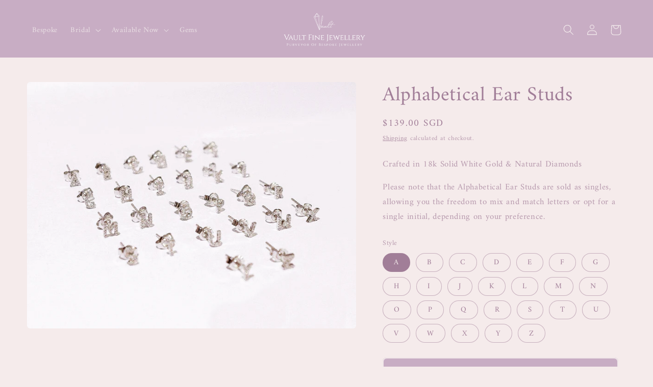

--- FILE ---
content_type: text/html; charset=utf-8
request_url: https://vaultfinejewellery.com/products/alphabetical-ear-studs
body_size: 49367
content:
<!doctype html>
<html class="no-js" lang="en">
  <head>
    <meta charset="utf-8">
    <meta http-equiv="X-UA-Compatible" content="IE=edge">
    <meta name="viewport" content="width=device-width,initial-scale=1">
    <meta name="theme-color" content="">
    <link rel="canonical" href="https://vaultfinejewellery.com/products/alphabetical-ear-studs">
    <link rel="preconnect" href="https://cdn.shopify.com" crossorigin><link rel="icon" type="image/png" href="//vaultfinejewellery.com/cdn/shop/files/VLOGO.png?crop=center&height=32&v=1676368549&width=32"><link rel="preconnect" href="https://fonts.shopifycdn.com" crossorigin><title>
      Alphabetical Ear Studs
 &ndash; Vault Fine Jewellery</title>

    
      <meta name="description" content="Crafted in 18k Solid White Gold &amp;amp; Natural Diamonds Please note that the Alphabetical Ear Studs are sold as singles, allowing you the freedom to mix and match letters or opt for a single initial, depending on your preference.">
    

    

<meta property="og:site_name" content="Vault Fine Jewellery">
<meta property="og:url" content="https://vaultfinejewellery.com/products/alphabetical-ear-studs">
<meta property="og:title" content="Alphabetical Ear Studs">
<meta property="og:type" content="product">
<meta property="og:description" content="Crafted in 18k Solid White Gold &amp;amp; Natural Diamonds Please note that the Alphabetical Ear Studs are sold as singles, allowing you the freedom to mix and match letters or opt for a single initial, depending on your preference."><meta property="og:image" content="http://vaultfinejewellery.com/cdn/shop/files/AlphabetEarrings.jpg?v=1685522210">
  <meta property="og:image:secure_url" content="https://vaultfinejewellery.com/cdn/shop/files/AlphabetEarrings.jpg?v=1685522210">
  <meta property="og:image:width" content="1294">
  <meta property="og:image:height" content="969"><meta property="og:price:amount" content="139.00">
  <meta property="og:price:currency" content="SGD"><meta name="twitter:card" content="summary_large_image">
<meta name="twitter:title" content="Alphabetical Ear Studs">
<meta name="twitter:description" content="Crafted in 18k Solid White Gold &amp;amp; Natural Diamonds Please note that the Alphabetical Ear Studs are sold as singles, allowing you the freedom to mix and match letters or opt for a single initial, depending on your preference.">


    <script src="//vaultfinejewellery.com/cdn/shop/t/3/assets/constants.js?v=165488195745554878101676537415" defer="defer"></script>
    <script src="//vaultfinejewellery.com/cdn/shop/t/3/assets/pubsub.js?v=2921868252632587581676537418" defer="defer"></script>
    <script src="//vaultfinejewellery.com/cdn/shop/t/3/assets/global.js?v=85297797553816670871676537417" defer="defer"></script>
    <script>window.performance && window.performance.mark && window.performance.mark('shopify.content_for_header.start');</script><meta name="facebook-domain-verification" content="jsyitn64387ss5ncvo55fi1bn41vcx">
<meta name="google-site-verification" content="6hnRfME0mVSeb2RrFmErKYgyJ-uzt38L_4GCilSjRnA">
<meta id="shopify-digital-wallet" name="shopify-digital-wallet" content="/72028782888/digital_wallets/dialog">
<meta name="shopify-checkout-api-token" content="4ba6a680f3a4ec4cf6d341813672fcbb">
<meta id="in-context-paypal-metadata" data-shop-id="72028782888" data-venmo-supported="false" data-environment="production" data-locale="en_US" data-paypal-v4="true" data-currency="SGD">
<link rel="alternate" type="application/json+oembed" href="https://vaultfinejewellery.com/products/alphabetical-ear-studs.oembed">
<script async="async" src="/checkouts/internal/preloads.js?locale=en-SG"></script>
<link rel="preconnect" href="https://shop.app" crossorigin="anonymous">
<script async="async" src="https://shop.app/checkouts/internal/preloads.js?locale=en-SG&shop_id=72028782888" crossorigin="anonymous"></script>
<script id="apple-pay-shop-capabilities" type="application/json">{"shopId":72028782888,"countryCode":"SG","currencyCode":"SGD","merchantCapabilities":["supports3DS"],"merchantId":"gid:\/\/shopify\/Shop\/72028782888","merchantName":"Vault Fine Jewellery","requiredBillingContactFields":["postalAddress","email","phone"],"requiredShippingContactFields":["postalAddress","email","phone"],"shippingType":"shipping","supportedNetworks":["visa","masterCard","amex"],"total":{"type":"pending","label":"Vault Fine Jewellery","amount":"1.00"},"shopifyPaymentsEnabled":true,"supportsSubscriptions":true}</script>
<script id="shopify-features" type="application/json">{"accessToken":"4ba6a680f3a4ec4cf6d341813672fcbb","betas":["rich-media-storefront-analytics"],"domain":"vaultfinejewellery.com","predictiveSearch":true,"shopId":72028782888,"locale":"en"}</script>
<script>var Shopify = Shopify || {};
Shopify.shop = "vaultfinejewellerysg.myshopify.com";
Shopify.locale = "en";
Shopify.currency = {"active":"SGD","rate":"1.0"};
Shopify.country = "SG";
Shopify.theme = {"name":"Craft","id":143885926696,"schema_name":"Craft","schema_version":"8.0.1","theme_store_id":1368,"role":"main"};
Shopify.theme.handle = "null";
Shopify.theme.style = {"id":null,"handle":null};
Shopify.cdnHost = "vaultfinejewellery.com/cdn";
Shopify.routes = Shopify.routes || {};
Shopify.routes.root = "/";</script>
<script type="module">!function(o){(o.Shopify=o.Shopify||{}).modules=!0}(window);</script>
<script>!function(o){function n(){var o=[];function n(){o.push(Array.prototype.slice.apply(arguments))}return n.q=o,n}var t=o.Shopify=o.Shopify||{};t.loadFeatures=n(),t.autoloadFeatures=n()}(window);</script>
<script>
  window.ShopifyPay = window.ShopifyPay || {};
  window.ShopifyPay.apiHost = "shop.app\/pay";
  window.ShopifyPay.redirectState = null;
</script>
<script id="shop-js-analytics" type="application/json">{"pageType":"product"}</script>
<script defer="defer" async type="module" src="//vaultfinejewellery.com/cdn/shopifycloud/shop-js/modules/v2/client.init-shop-cart-sync_BT-GjEfc.en.esm.js"></script>
<script defer="defer" async type="module" src="//vaultfinejewellery.com/cdn/shopifycloud/shop-js/modules/v2/chunk.common_D58fp_Oc.esm.js"></script>
<script defer="defer" async type="module" src="//vaultfinejewellery.com/cdn/shopifycloud/shop-js/modules/v2/chunk.modal_xMitdFEc.esm.js"></script>
<script type="module">
  await import("//vaultfinejewellery.com/cdn/shopifycloud/shop-js/modules/v2/client.init-shop-cart-sync_BT-GjEfc.en.esm.js");
await import("//vaultfinejewellery.com/cdn/shopifycloud/shop-js/modules/v2/chunk.common_D58fp_Oc.esm.js");
await import("//vaultfinejewellery.com/cdn/shopifycloud/shop-js/modules/v2/chunk.modal_xMitdFEc.esm.js");

  window.Shopify.SignInWithShop?.initShopCartSync?.({"fedCMEnabled":true,"windoidEnabled":true});

</script>
<script>
  window.Shopify = window.Shopify || {};
  if (!window.Shopify.featureAssets) window.Shopify.featureAssets = {};
  window.Shopify.featureAssets['shop-js'] = {"shop-cart-sync":["modules/v2/client.shop-cart-sync_DZOKe7Ll.en.esm.js","modules/v2/chunk.common_D58fp_Oc.esm.js","modules/v2/chunk.modal_xMitdFEc.esm.js"],"init-fed-cm":["modules/v2/client.init-fed-cm_B6oLuCjv.en.esm.js","modules/v2/chunk.common_D58fp_Oc.esm.js","modules/v2/chunk.modal_xMitdFEc.esm.js"],"shop-cash-offers":["modules/v2/client.shop-cash-offers_D2sdYoxE.en.esm.js","modules/v2/chunk.common_D58fp_Oc.esm.js","modules/v2/chunk.modal_xMitdFEc.esm.js"],"shop-login-button":["modules/v2/client.shop-login-button_QeVjl5Y3.en.esm.js","modules/v2/chunk.common_D58fp_Oc.esm.js","modules/v2/chunk.modal_xMitdFEc.esm.js"],"pay-button":["modules/v2/client.pay-button_DXTOsIq6.en.esm.js","modules/v2/chunk.common_D58fp_Oc.esm.js","modules/v2/chunk.modal_xMitdFEc.esm.js"],"shop-button":["modules/v2/client.shop-button_DQZHx9pm.en.esm.js","modules/v2/chunk.common_D58fp_Oc.esm.js","modules/v2/chunk.modal_xMitdFEc.esm.js"],"avatar":["modules/v2/client.avatar_BTnouDA3.en.esm.js"],"init-windoid":["modules/v2/client.init-windoid_CR1B-cfM.en.esm.js","modules/v2/chunk.common_D58fp_Oc.esm.js","modules/v2/chunk.modal_xMitdFEc.esm.js"],"init-shop-for-new-customer-accounts":["modules/v2/client.init-shop-for-new-customer-accounts_C_vY_xzh.en.esm.js","modules/v2/client.shop-login-button_QeVjl5Y3.en.esm.js","modules/v2/chunk.common_D58fp_Oc.esm.js","modules/v2/chunk.modal_xMitdFEc.esm.js"],"init-shop-email-lookup-coordinator":["modules/v2/client.init-shop-email-lookup-coordinator_BI7n9ZSv.en.esm.js","modules/v2/chunk.common_D58fp_Oc.esm.js","modules/v2/chunk.modal_xMitdFEc.esm.js"],"init-shop-cart-sync":["modules/v2/client.init-shop-cart-sync_BT-GjEfc.en.esm.js","modules/v2/chunk.common_D58fp_Oc.esm.js","modules/v2/chunk.modal_xMitdFEc.esm.js"],"shop-toast-manager":["modules/v2/client.shop-toast-manager_DiYdP3xc.en.esm.js","modules/v2/chunk.common_D58fp_Oc.esm.js","modules/v2/chunk.modal_xMitdFEc.esm.js"],"init-customer-accounts":["modules/v2/client.init-customer-accounts_D9ZNqS-Q.en.esm.js","modules/v2/client.shop-login-button_QeVjl5Y3.en.esm.js","modules/v2/chunk.common_D58fp_Oc.esm.js","modules/v2/chunk.modal_xMitdFEc.esm.js"],"init-customer-accounts-sign-up":["modules/v2/client.init-customer-accounts-sign-up_iGw4briv.en.esm.js","modules/v2/client.shop-login-button_QeVjl5Y3.en.esm.js","modules/v2/chunk.common_D58fp_Oc.esm.js","modules/v2/chunk.modal_xMitdFEc.esm.js"],"shop-follow-button":["modules/v2/client.shop-follow-button_CqMgW2wH.en.esm.js","modules/v2/chunk.common_D58fp_Oc.esm.js","modules/v2/chunk.modal_xMitdFEc.esm.js"],"checkout-modal":["modules/v2/client.checkout-modal_xHeaAweL.en.esm.js","modules/v2/chunk.common_D58fp_Oc.esm.js","modules/v2/chunk.modal_xMitdFEc.esm.js"],"shop-login":["modules/v2/client.shop-login_D91U-Q7h.en.esm.js","modules/v2/chunk.common_D58fp_Oc.esm.js","modules/v2/chunk.modal_xMitdFEc.esm.js"],"lead-capture":["modules/v2/client.lead-capture_BJmE1dJe.en.esm.js","modules/v2/chunk.common_D58fp_Oc.esm.js","modules/v2/chunk.modal_xMitdFEc.esm.js"],"payment-terms":["modules/v2/client.payment-terms_Ci9AEqFq.en.esm.js","modules/v2/chunk.common_D58fp_Oc.esm.js","modules/v2/chunk.modal_xMitdFEc.esm.js"]};
</script>
<script>(function() {
  var isLoaded = false;
  function asyncLoad() {
    if (isLoaded) return;
    isLoaded = true;
    var urls = ["https:\/\/cdn.nfcube.com\/instafeed-dfd00473af3bf5d370c1a9beda8799b1.js?shop=vaultfinejewellerysg.myshopify.com","https:\/\/cdn.shopify.com\/s\/files\/1\/0683\/1371\/0892\/files\/splmn-shopify-prod-August-31.min.js?v=1693985059\u0026shop=vaultfinejewellerysg.myshopify.com"];
    for (var i = 0; i < urls.length; i++) {
      var s = document.createElement('script');
      s.type = 'text/javascript';
      s.async = true;
      s.src = urls[i];
      var x = document.getElementsByTagName('script')[0];
      x.parentNode.insertBefore(s, x);
    }
  };
  if(window.attachEvent) {
    window.attachEvent('onload', asyncLoad);
  } else {
    window.addEventListener('load', asyncLoad, false);
  }
})();</script>
<script id="__st">var __st={"a":72028782888,"offset":28800,"reqid":"841fd118-2f8d-4bb8-95e1-389d60e9477b-1769270183","pageurl":"vaultfinejewellery.com\/products\/alphabetical-ear-studs","u":"57358c8c9a78","p":"product","rtyp":"product","rid":8300208849192};</script>
<script>window.ShopifyPaypalV4VisibilityTracking = true;</script>
<script id="captcha-bootstrap">!function(){'use strict';const t='contact',e='account',n='new_comment',o=[[t,t],['blogs',n],['comments',n],[t,'customer']],c=[[e,'customer_login'],[e,'guest_login'],[e,'recover_customer_password'],[e,'create_customer']],r=t=>t.map((([t,e])=>`form[action*='/${t}']:not([data-nocaptcha='true']) input[name='form_type'][value='${e}']`)).join(','),a=t=>()=>t?[...document.querySelectorAll(t)].map((t=>t.form)):[];function s(){const t=[...o],e=r(t);return a(e)}const i='password',u='form_key',d=['recaptcha-v3-token','g-recaptcha-response','h-captcha-response',i],f=()=>{try{return window.sessionStorage}catch{return}},m='__shopify_v',_=t=>t.elements[u];function p(t,e,n=!1){try{const o=window.sessionStorage,c=JSON.parse(o.getItem(e)),{data:r}=function(t){const{data:e,action:n}=t;return t[m]||n?{data:e,action:n}:{data:t,action:n}}(c);for(const[e,n]of Object.entries(r))t.elements[e]&&(t.elements[e].value=n);n&&o.removeItem(e)}catch(o){console.error('form repopulation failed',{error:o})}}const l='form_type',E='cptcha';function T(t){t.dataset[E]=!0}const w=window,h=w.document,L='Shopify',v='ce_forms',y='captcha';let A=!1;((t,e)=>{const n=(g='f06e6c50-85a8-45c8-87d0-21a2b65856fe',I='https://cdn.shopify.com/shopifycloud/storefront-forms-hcaptcha/ce_storefront_forms_captcha_hcaptcha.v1.5.2.iife.js',D={infoText:'Protected by hCaptcha',privacyText:'Privacy',termsText:'Terms'},(t,e,n)=>{const o=w[L][v],c=o.bindForm;if(c)return c(t,g,e,D).then(n);var r;o.q.push([[t,g,e,D],n]),r=I,A||(h.body.append(Object.assign(h.createElement('script'),{id:'captcha-provider',async:!0,src:r})),A=!0)});var g,I,D;w[L]=w[L]||{},w[L][v]=w[L][v]||{},w[L][v].q=[],w[L][y]=w[L][y]||{},w[L][y].protect=function(t,e){n(t,void 0,e),T(t)},Object.freeze(w[L][y]),function(t,e,n,w,h,L){const[v,y,A,g]=function(t,e,n){const i=e?o:[],u=t?c:[],d=[...i,...u],f=r(d),m=r(i),_=r(d.filter((([t,e])=>n.includes(e))));return[a(f),a(m),a(_),s()]}(w,h,L),I=t=>{const e=t.target;return e instanceof HTMLFormElement?e:e&&e.form},D=t=>v().includes(t);t.addEventListener('submit',(t=>{const e=I(t);if(!e)return;const n=D(e)&&!e.dataset.hcaptchaBound&&!e.dataset.recaptchaBound,o=_(e),c=g().includes(e)&&(!o||!o.value);(n||c)&&t.preventDefault(),c&&!n&&(function(t){try{if(!f())return;!function(t){const e=f();if(!e)return;const n=_(t);if(!n)return;const o=n.value;o&&e.removeItem(o)}(t);const e=Array.from(Array(32),(()=>Math.random().toString(36)[2])).join('');!function(t,e){_(t)||t.append(Object.assign(document.createElement('input'),{type:'hidden',name:u})),t.elements[u].value=e}(t,e),function(t,e){const n=f();if(!n)return;const o=[...t.querySelectorAll(`input[type='${i}']`)].map((({name:t})=>t)),c=[...d,...o],r={};for(const[a,s]of new FormData(t).entries())c.includes(a)||(r[a]=s);n.setItem(e,JSON.stringify({[m]:1,action:t.action,data:r}))}(t,e)}catch(e){console.error('failed to persist form',e)}}(e),e.submit())}));const S=(t,e)=>{t&&!t.dataset[E]&&(n(t,e.some((e=>e===t))),T(t))};for(const o of['focusin','change'])t.addEventListener(o,(t=>{const e=I(t);D(e)&&S(e,y())}));const B=e.get('form_key'),M=e.get(l),P=B&&M;t.addEventListener('DOMContentLoaded',(()=>{const t=y();if(P)for(const e of t)e.elements[l].value===M&&p(e,B);[...new Set([...A(),...v().filter((t=>'true'===t.dataset.shopifyCaptcha))])].forEach((e=>S(e,t)))}))}(h,new URLSearchParams(w.location.search),n,t,e,['guest_login'])})(!0,!0)}();</script>
<script integrity="sha256-4kQ18oKyAcykRKYeNunJcIwy7WH5gtpwJnB7kiuLZ1E=" data-source-attribution="shopify.loadfeatures" defer="defer" src="//vaultfinejewellery.com/cdn/shopifycloud/storefront/assets/storefront/load_feature-a0a9edcb.js" crossorigin="anonymous"></script>
<script crossorigin="anonymous" defer="defer" src="//vaultfinejewellery.com/cdn/shopifycloud/storefront/assets/shopify_pay/storefront-65b4c6d7.js?v=20250812"></script>
<script data-source-attribution="shopify.dynamic_checkout.dynamic.init">var Shopify=Shopify||{};Shopify.PaymentButton=Shopify.PaymentButton||{isStorefrontPortableWallets:!0,init:function(){window.Shopify.PaymentButton.init=function(){};var t=document.createElement("script");t.src="https://vaultfinejewellery.com/cdn/shopifycloud/portable-wallets/latest/portable-wallets.en.js",t.type="module",document.head.appendChild(t)}};
</script>
<script data-source-attribution="shopify.dynamic_checkout.buyer_consent">
  function portableWalletsHideBuyerConsent(e){var t=document.getElementById("shopify-buyer-consent"),n=document.getElementById("shopify-subscription-policy-button");t&&n&&(t.classList.add("hidden"),t.setAttribute("aria-hidden","true"),n.removeEventListener("click",e))}function portableWalletsShowBuyerConsent(e){var t=document.getElementById("shopify-buyer-consent"),n=document.getElementById("shopify-subscription-policy-button");t&&n&&(t.classList.remove("hidden"),t.removeAttribute("aria-hidden"),n.addEventListener("click",e))}window.Shopify?.PaymentButton&&(window.Shopify.PaymentButton.hideBuyerConsent=portableWalletsHideBuyerConsent,window.Shopify.PaymentButton.showBuyerConsent=portableWalletsShowBuyerConsent);
</script>
<script data-source-attribution="shopify.dynamic_checkout.cart.bootstrap">document.addEventListener("DOMContentLoaded",(function(){function t(){return document.querySelector("shopify-accelerated-checkout-cart, shopify-accelerated-checkout")}if(t())Shopify.PaymentButton.init();else{new MutationObserver((function(e,n){t()&&(Shopify.PaymentButton.init(),n.disconnect())})).observe(document.body,{childList:!0,subtree:!0})}}));
</script>
<link id="shopify-accelerated-checkout-styles" rel="stylesheet" media="screen" href="https://vaultfinejewellery.com/cdn/shopifycloud/portable-wallets/latest/accelerated-checkout-backwards-compat.css" crossorigin="anonymous">
<style id="shopify-accelerated-checkout-cart">
        #shopify-buyer-consent {
  margin-top: 1em;
  display: inline-block;
  width: 100%;
}

#shopify-buyer-consent.hidden {
  display: none;
}

#shopify-subscription-policy-button {
  background: none;
  border: none;
  padding: 0;
  text-decoration: underline;
  font-size: inherit;
  cursor: pointer;
}

#shopify-subscription-policy-button::before {
  box-shadow: none;
}

      </style>
<script id="sections-script" data-sections="header,footer" defer="defer" src="//vaultfinejewellery.com/cdn/shop/t/3/compiled_assets/scripts.js?v=448"></script>
<script>window.performance && window.performance.mark && window.performance.mark('shopify.content_for_header.end');</script>


    <style data-shopify>
      @font-face {
  font-family: Amiri;
  font-weight: 400;
  font-style: normal;
  font-display: swap;
  src: url("//vaultfinejewellery.com/cdn/fonts/amiri/amiri_n4.fee8c3379b68ea3b9c7241a63b8a252071faad52.woff2") format("woff2"),
       url("//vaultfinejewellery.com/cdn/fonts/amiri/amiri_n4.94cde4e18ec8ae53bf8f7240b84e1f76ce23772d.woff") format("woff");
}

      @font-face {
  font-family: Amiri;
  font-weight: 700;
  font-style: normal;
  font-display: swap;
  src: url("//vaultfinejewellery.com/cdn/fonts/amiri/amiri_n7.18bdf9995a65958ebe1ecc6a8e58369f2e5fde36.woff2") format("woff2"),
       url("//vaultfinejewellery.com/cdn/fonts/amiri/amiri_n7.4018e09897bebe29690de457ff22ede457913518.woff") format("woff");
}

      @font-face {
  font-family: Amiri;
  font-weight: 400;
  font-style: italic;
  font-display: swap;
  src: url("//vaultfinejewellery.com/cdn/fonts/amiri/amiri_i4.95beacf234505f7529ea2b9b84305503763d41e2.woff2") format("woff2"),
       url("//vaultfinejewellery.com/cdn/fonts/amiri/amiri_i4.8d0b215ae13ef2acc52deb9eff6cd2c66724cd2c.woff") format("woff");
}

      @font-face {
  font-family: Amiri;
  font-weight: 700;
  font-style: italic;
  font-display: swap;
  src: url("//vaultfinejewellery.com/cdn/fonts/amiri/amiri_i7.d86700268b4250b5d5dd87a772497e6709d54e11.woff2") format("woff2"),
       url("//vaultfinejewellery.com/cdn/fonts/amiri/amiri_i7.cb7296b13edcdeb3c0aa02998d8a90203078f1a1.woff") format("woff");
}

      @font-face {
  font-family: Amiri;
  font-weight: 400;
  font-style: normal;
  font-display: swap;
  src: url("//vaultfinejewellery.com/cdn/fonts/amiri/amiri_n4.fee8c3379b68ea3b9c7241a63b8a252071faad52.woff2") format("woff2"),
       url("//vaultfinejewellery.com/cdn/fonts/amiri/amiri_n4.94cde4e18ec8ae53bf8f7240b84e1f76ce23772d.woff") format("woff");
}


      :root {
        --font-body-family: Amiri, serif;
        --font-body-style: normal;
        --font-body-weight: 400;
        --font-body-weight-bold: 700;

        --font-heading-family: Amiri, serif;
        --font-heading-style: normal;
        --font-heading-weight: 400;

        --font-body-scale: 1.05;
        --font-heading-scale: 0.9523809523809523;

        --color-base-text: 161, 126, 152;
        --color-shadow: 161, 126, 152;
        --color-base-background-1: 245, 235, 235;
        --color-base-background-2: 255, 255, 255;
        --color-base-solid-button-labels: 246, 240, 239;
        --color-base-outline-button-labels: 161, 126, 152;
        --color-base-accent-1: 200, 173, 196;
        --color-base-accent-2: 200, 173, 196;
        --payment-terms-background-color: #f5ebeb;

        --gradient-base-background-1: #f5ebeb;
        --gradient-base-background-2: #ffffff;
        --gradient-base-accent-1: #c8adc4;
        --gradient-base-accent-2: #c8adc4;

        --media-padding: px;
        --media-border-opacity: 0.1;
        --media-border-width: 0px;
        --media-radius: 6px;
        --media-shadow-opacity: 0.0;
        --media-shadow-horizontal-offset: 0px;
        --media-shadow-vertical-offset: 4px;
        --media-shadow-blur-radius: 5px;
        --media-shadow-visible: 0;

        --page-width: 120rem;
        --page-width-margin: 0rem;

        --product-card-image-padding: 0.0rem;
        --product-card-corner-radius: 0.6rem;
        --product-card-text-alignment: left;
        --product-card-border-width: 0.1rem;
        --product-card-border-opacity: 0.1;
        --product-card-shadow-opacity: 0.0;
        --product-card-shadow-visible: 0;
        --product-card-shadow-horizontal-offset: 0.0rem;
        --product-card-shadow-vertical-offset: 0.4rem;
        --product-card-shadow-blur-radius: 0.5rem;

        --collection-card-image-padding: 0.0rem;
        --collection-card-corner-radius: 0.6rem;
        --collection-card-text-alignment: left;
        --collection-card-border-width: 0.1rem;
        --collection-card-border-opacity: 0.1;
        --collection-card-shadow-opacity: 0.0;
        --collection-card-shadow-visible: 0;
        --collection-card-shadow-horizontal-offset: 0.0rem;
        --collection-card-shadow-vertical-offset: 0.4rem;
        --collection-card-shadow-blur-radius: 0.5rem;

        --blog-card-image-padding: 0.0rem;
        --blog-card-corner-radius: 0.6rem;
        --blog-card-text-alignment: left;
        --blog-card-border-width: 0.1rem;
        --blog-card-border-opacity: 0.1;
        --blog-card-shadow-opacity: 0.0;
        --blog-card-shadow-visible: 0;
        --blog-card-shadow-horizontal-offset: 0.0rem;
        --blog-card-shadow-vertical-offset: 0.4rem;
        --blog-card-shadow-blur-radius: 0.5rem;

        --badge-corner-radius: 0.6rem;

        --popup-border-width: 1px;
        --popup-border-opacity: 0.5;
        --popup-corner-radius: 6px;
        --popup-shadow-opacity: 0.0;
        --popup-shadow-horizontal-offset: 0px;
        --popup-shadow-vertical-offset: 4px;
        --popup-shadow-blur-radius: 5px;

        --drawer-border-width: 1px;
        --drawer-border-opacity: 0.1;
        --drawer-shadow-opacity: 0.0;
        --drawer-shadow-horizontal-offset: 0px;
        --drawer-shadow-vertical-offset: 4px;
        --drawer-shadow-blur-radius: 5px;

        --spacing-sections-desktop: 0px;
        --spacing-sections-mobile: 0px;

        --grid-desktop-vertical-spacing: 20px;
        --grid-desktop-horizontal-spacing: 20px;
        --grid-mobile-vertical-spacing: 10px;
        --grid-mobile-horizontal-spacing: 10px;

        --text-boxes-border-opacity: 0.1;
        --text-boxes-border-width: 0px;
        --text-boxes-radius: 6px;
        --text-boxes-shadow-opacity: 0.0;
        --text-boxes-shadow-visible: 0;
        --text-boxes-shadow-horizontal-offset: 0px;
        --text-boxes-shadow-vertical-offset: 4px;
        --text-boxes-shadow-blur-radius: 5px;

        --buttons-radius: 6px;
        --buttons-radius-outset: 8px;
        --buttons-border-width: 2px;
        --buttons-border-opacity: 0.15;
        --buttons-shadow-opacity: 0.0;
        --buttons-shadow-visible: 0;
        --buttons-shadow-horizontal-offset: 0px;
        --buttons-shadow-vertical-offset: 4px;
        --buttons-shadow-blur-radius: 0px;
        --buttons-border-offset: 0.3px;

        --inputs-radius: 6px;
        --inputs-border-width: 1px;
        --inputs-border-opacity: 0.55;
        --inputs-shadow-opacity: 0.0;
        --inputs-shadow-horizontal-offset: 0px;
        --inputs-margin-offset: 0px;
        --inputs-shadow-vertical-offset: 4px;
        --inputs-shadow-blur-radius: 5px;
        --inputs-radius-outset: 7px;

        --variant-pills-radius: 40px;
        --variant-pills-border-width: 1px;
        --variant-pills-border-opacity: 0.55;
        --variant-pills-shadow-opacity: 0.0;
        --variant-pills-shadow-horizontal-offset: 0px;
        --variant-pills-shadow-vertical-offset: 4px;
        --variant-pills-shadow-blur-radius: 5px;
      }

      *,
      *::before,
      *::after {
        box-sizing: inherit;
      }

      html {
        box-sizing: border-box;
        font-size: calc(var(--font-body-scale) * 62.5%);
        height: 100%;
      }

      body {
        display: grid;
        grid-template-rows: auto auto 1fr auto;
        grid-template-columns: 100%;
        min-height: 100%;
        margin: 0;
        font-size: 1.5rem;
        letter-spacing: 0.06rem;
        line-height: calc(1 + 0.8 / var(--font-body-scale));
        font-family: var(--font-body-family);
        font-style: var(--font-body-style);
        font-weight: var(--font-body-weight);
      }

      @media screen and (min-width: 750px) {
        body {
          font-size: 1.6rem;
        }
      }
    </style>

    <link href="//vaultfinejewellery.com/cdn/shop/t/3/assets/base.css?v=831047894957930821676537418" rel="stylesheet" type="text/css" media="all" />
<link rel="preload" as="font" href="//vaultfinejewellery.com/cdn/fonts/amiri/amiri_n4.fee8c3379b68ea3b9c7241a63b8a252071faad52.woff2" type="font/woff2" crossorigin><link rel="preload" as="font" href="//vaultfinejewellery.com/cdn/fonts/amiri/amiri_n4.fee8c3379b68ea3b9c7241a63b8a252071faad52.woff2" type="font/woff2" crossorigin><link rel="stylesheet" href="//vaultfinejewellery.com/cdn/shop/t/3/assets/component-predictive-search.css?v=85913294783299393391676537416" media="print" onload="this.media='all'"><script>document.documentElement.className = document.documentElement.className.replace('no-js', 'js');
    if (Shopify.designMode) {
      document.documentElement.classList.add('shopify-design-mode');
    }
    </script>
  
<!-- BEGIN app block: shopify://apps/o-request-a-quote/blocks/omgrfq_script/5f4ac0e6-8a57-4f3d-853e-0194eab86273 --><script
  id="omgrfq-script"
  type='text/javascript'
  data-type="custom">
    if ((typeof window.jQuery === 'undefined')) {<!-- BEGIN app snippet: omg-jquery -->
    (function(){"use strict";var C=document,D=window,st=C.documentElement,L=C.createElement.bind(C),ft=L("div"),q=L("table"),Mt=L("tbody"),ot=L("tr"),H=Array.isArray,S=Array.prototype,Dt=S.concat,U=S.filter,at=S.indexOf,ct=S.map,Bt=S.push,ht=S.slice,z=S.some,_t=S.splice,Pt=/^#(?:[\w-]|\\.|[^\x00-\xa0])*$/,Ht=/^\.(?:[\w-]|\\.|[^\x00-\xa0])*$/,$t=/<.+>/,jt=/^\w+$/;function J(t,n){var r=It(n);return!t||!r&&!A(n)&&!c(n)?[]:!r&&Ht.test(t)?n.getElementsByClassName(t.slice(1).replace(/\\/g,"")):!r&&jt.test(t)?n.getElementsByTagName(t):n.querySelectorAll(t)}var dt=function(){function t(n,r){if(n){if(Y(n))return n;var i=n;if(g(n)){var e=r||C;if(i=Pt.test(n)&&A(e)?e.getElementById(n.slice(1).replace(/\\/g,"")):$t.test(n)?yt(n):Y(e)?e.find(n):g(e)?o(e).find(n):J(n,e),!i)return}else if(O(n))return this.ready(n);(i.nodeType||i===D)&&(i=[i]),this.length=i.length;for(var s=0,f=this.length;s<f;s++)this[s]=i[s]}}return t.prototype.init=function(n,r){return new t(n,r)},t}(),u=dt.prototype,o=u.init;o.fn=o.prototype=u,u.length=0,u.splice=_t,typeof Symbol=="function"&&(u[Symbol.iterator]=S[Symbol.iterator]);function Y(t){return t instanceof dt}function B(t){return!!t&&t===t.window}function A(t){return!!t&&t.nodeType===9}function It(t){return!!t&&t.nodeType===11}function c(t){return!!t&&t.nodeType===1}function Ft(t){return!!t&&t.nodeType===3}function Wt(t){return typeof t=="boolean"}function O(t){return typeof t=="function"}function g(t){return typeof t=="string"}function v(t){return t===void 0}function P(t){return t===null}function lt(t){return!isNaN(parseFloat(t))&&isFinite(t)}function G(t){if(typeof t!="object"||t===null)return!1;var n=Object.getPrototypeOf(t);return n===null||n===Object.prototype}o.isWindow=B,o.isFunction=O,o.isArray=H,o.isNumeric=lt,o.isPlainObject=G;function d(t,n,r){if(r){for(var i=t.length;i--;)if(n.call(t[i],i,t[i])===!1)return t}else if(G(t))for(var e=Object.keys(t),i=0,s=e.length;i<s;i++){var f=e[i];if(n.call(t[f],f,t[f])===!1)return t}else for(var i=0,s=t.length;i<s;i++)if(n.call(t[i],i,t[i])===!1)return t;return t}o.each=d,u.each=function(t){return d(this,t)},u.empty=function(){return this.each(function(t,n){for(;n.firstChild;)n.removeChild(n.firstChild)})};var qt=/\S+/g;function j(t){return g(t)?t.match(qt)||[]:[]}u.toggleClass=function(t,n){var r=j(t),i=!v(n);return this.each(function(e,s){c(s)&&d(r,function(f,a){i?n?s.classList.add(a):s.classList.remove(a):s.classList.toggle(a)})})},u.addClass=function(t){return this.toggleClass(t,!0)},u.removeAttr=function(t){var n=j(t);return this.each(function(r,i){c(i)&&d(n,function(e,s){i.removeAttribute(s)})})};function Ut(t,n){if(t){if(g(t)){if(arguments.length<2){if(!this[0]||!c(this[0]))return;var r=this[0].getAttribute(t);return P(r)?void 0:r}return v(n)?this:P(n)?this.removeAttr(t):this.each(function(e,s){c(s)&&s.setAttribute(t,n)})}for(var i in t)this.attr(i,t[i]);return this}}u.attr=Ut,u.removeClass=function(t){return arguments.length?this.toggleClass(t,!1):this.attr("class","")},u.hasClass=function(t){return!!t&&z.call(this,function(n){return c(n)&&n.classList.contains(t)})},u.get=function(t){return v(t)?ht.call(this):(t=Number(t),this[t<0?t+this.length:t])},u.eq=function(t){return o(this.get(t))},u.first=function(){return this.eq(0)},u.last=function(){return this.eq(-1)};function zt(t){return v(t)?this.get().map(function(n){return c(n)||Ft(n)?n.textContent:""}).join(""):this.each(function(n,r){c(r)&&(r.textContent=t)})}u.text=zt;function T(t,n,r){if(c(t)){var i=D.getComputedStyle(t,null);return r?i.getPropertyValue(n)||void 0:i[n]||t.style[n]}}function E(t,n){return parseInt(T(t,n),10)||0}function gt(t,n){return E(t,"border".concat(n?"Left":"Top","Width"))+E(t,"padding".concat(n?"Left":"Top"))+E(t,"padding".concat(n?"Right":"Bottom"))+E(t,"border".concat(n?"Right":"Bottom","Width"))}var X={};function Jt(t){if(X[t])return X[t];var n=L(t);C.body.insertBefore(n,null);var r=T(n,"display");return C.body.removeChild(n),X[t]=r!=="none"?r:"block"}function vt(t){return T(t,"display")==="none"}function pt(t,n){var r=t&&(t.matches||t.webkitMatchesSelector||t.msMatchesSelector);return!!r&&!!n&&r.call(t,n)}function I(t){return g(t)?function(n,r){return pt(r,t)}:O(t)?t:Y(t)?function(n,r){return t.is(r)}:t?function(n,r){return r===t}:function(){return!1}}u.filter=function(t){var n=I(t);return o(U.call(this,function(r,i){return n.call(r,i,r)}))};function x(t,n){return n?t.filter(n):t}u.detach=function(t){return x(this,t).each(function(n,r){r.parentNode&&r.parentNode.removeChild(r)}),this};var Yt=/^\s*<(\w+)[^>]*>/,Gt=/^<(\w+)\s*\/?>(?:<\/\1>)?$/,mt={"*":ft,tr:Mt,td:ot,th:ot,thead:q,tbody:q,tfoot:q};function yt(t){if(!g(t))return[];if(Gt.test(t))return[L(RegExp.$1)];var n=Yt.test(t)&&RegExp.$1,r=mt[n]||mt["*"];return r.innerHTML=t,o(r.childNodes).detach().get()}o.parseHTML=yt,u.has=function(t){var n=g(t)?function(r,i){return J(t,i).length}:function(r,i){return i.contains(t)};return this.filter(n)},u.not=function(t){var n=I(t);return this.filter(function(r,i){return(!g(t)||c(i))&&!n.call(i,r,i)})};function R(t,n,r,i){for(var e=[],s=O(n),f=i&&I(i),a=0,y=t.length;a<y;a++)if(s){var h=n(t[a]);h.length&&Bt.apply(e,h)}else for(var p=t[a][n];p!=null&&!(i&&f(-1,p));)e.push(p),p=r?p[n]:null;return e}function bt(t){return t.multiple&&t.options?R(U.call(t.options,function(n){return n.selected&&!n.disabled&&!n.parentNode.disabled}),"value"):t.value||""}function Xt(t){return arguments.length?this.each(function(n,r){var i=r.multiple&&r.options;if(i||Ot.test(r.type)){var e=H(t)?ct.call(t,String):P(t)?[]:[String(t)];i?d(r.options,function(s,f){f.selected=e.indexOf(f.value)>=0},!0):r.checked=e.indexOf(r.value)>=0}else r.value=v(t)||P(t)?"":t}):this[0]&&bt(this[0])}u.val=Xt,u.is=function(t){var n=I(t);return z.call(this,function(r,i){return n.call(r,i,r)})},o.guid=1;function w(t){return t.length>1?U.call(t,function(n,r,i){return at.call(i,n)===r}):t}o.unique=w,u.add=function(t,n){return o(w(this.get().concat(o(t,n).get())))},u.children=function(t){return x(o(w(R(this,function(n){return n.children}))),t)},u.parent=function(t){return x(o(w(R(this,"parentNode"))),t)},u.index=function(t){var n=t?o(t)[0]:this[0],r=t?this:o(n).parent().children();return at.call(r,n)},u.closest=function(t){var n=this.filter(t);if(n.length)return n;var r=this.parent();return r.length?r.closest(t):n},u.siblings=function(t){return x(o(w(R(this,function(n){return o(n).parent().children().not(n)}))),t)},u.find=function(t){return o(w(R(this,function(n){return J(t,n)})))};var Kt=/^\s*<!(?:\[CDATA\[|--)|(?:\]\]|--)>\s*$/g,Qt=/^$|^module$|\/(java|ecma)script/i,Vt=["type","src","nonce","noModule"];function Zt(t,n){var r=o(t);r.filter("script").add(r.find("script")).each(function(i,e){if(Qt.test(e.type)&&st.contains(e)){var s=L("script");s.text=e.textContent.replace(Kt,""),d(Vt,function(f,a){e[a]&&(s[a]=e[a])}),n.head.insertBefore(s,null),n.head.removeChild(s)}})}function kt(t,n,r,i,e){i?t.insertBefore(n,r?t.firstChild:null):t.nodeName==="HTML"?t.parentNode.replaceChild(n,t):t.parentNode.insertBefore(n,r?t:t.nextSibling),e&&Zt(n,t.ownerDocument)}function N(t,n,r,i,e,s,f,a){return d(t,function(y,h){d(o(h),function(p,M){d(o(n),function(b,W){var rt=r?M:W,it=r?W:M,m=r?p:b;kt(rt,m?it.cloneNode(!0):it,i,e,!m)},a)},f)},s),n}u.after=function(){return N(arguments,this,!1,!1,!1,!0,!0)},u.append=function(){return N(arguments,this,!1,!1,!0)};function tn(t){if(!arguments.length)return this[0]&&this[0].innerHTML;if(v(t))return this;var n=/<script[\s>]/.test(t);return this.each(function(r,i){c(i)&&(n?o(i).empty().append(t):i.innerHTML=t)})}u.html=tn,u.appendTo=function(t){return N(arguments,this,!0,!1,!0)},u.wrapInner=function(t){return this.each(function(n,r){var i=o(r),e=i.contents();e.length?e.wrapAll(t):i.append(t)})},u.before=function(){return N(arguments,this,!1,!0)},u.wrapAll=function(t){for(var n=o(t),r=n[0];r.children.length;)r=r.firstElementChild;return this.first().before(n),this.appendTo(r)},u.wrap=function(t){return this.each(function(n,r){var i=o(t)[0];o(r).wrapAll(n?i.cloneNode(!0):i)})},u.insertAfter=function(t){return N(arguments,this,!0,!1,!1,!1,!1,!0)},u.insertBefore=function(t){return N(arguments,this,!0,!0)},u.prepend=function(){return N(arguments,this,!1,!0,!0,!0,!0)},u.prependTo=function(t){return N(arguments,this,!0,!0,!0,!1,!1,!0)},u.contents=function(){return o(w(R(this,function(t){return t.tagName==="IFRAME"?[t.contentDocument]:t.tagName==="TEMPLATE"?t.content.childNodes:t.childNodes})))},u.next=function(t,n,r){return x(o(w(R(this,"nextElementSibling",n,r))),t)},u.nextAll=function(t){return this.next(t,!0)},u.nextUntil=function(t,n){return this.next(n,!0,t)},u.parents=function(t,n){return x(o(w(R(this,"parentElement",!0,n))),t)},u.parentsUntil=function(t,n){return this.parents(n,t)},u.prev=function(t,n,r){return x(o(w(R(this,"previousElementSibling",n,r))),t)},u.prevAll=function(t){return this.prev(t,!0)},u.prevUntil=function(t,n){return this.prev(n,!0,t)},u.map=function(t){return o(Dt.apply([],ct.call(this,function(n,r){return t.call(n,r,n)})))},u.clone=function(){return this.map(function(t,n){return n.cloneNode(!0)})},u.offsetParent=function(){return this.map(function(t,n){for(var r=n.offsetParent;r&&T(r,"position")==="static";)r=r.offsetParent;return r||st})},u.slice=function(t,n){return o(ht.call(this,t,n))};var nn=/-([a-z])/g;function K(t){return t.replace(nn,function(n,r){return r.toUpperCase()})}u.ready=function(t){var n=function(){return setTimeout(t,0,o)};return C.readyState!=="loading"?n():C.addEventListener("DOMContentLoaded",n),this},u.unwrap=function(){return this.parent().each(function(t,n){if(n.tagName!=="BODY"){var r=o(n);r.replaceWith(r.children())}}),this},u.offset=function(){var t=this[0];if(t){var n=t.getBoundingClientRect();return{top:n.top+D.pageYOffset,left:n.left+D.pageXOffset}}},u.position=function(){var t=this[0];if(t){var n=T(t,"position")==="fixed",r=n?t.getBoundingClientRect():this.offset();if(!n){for(var i=t.ownerDocument,e=t.offsetParent||i.documentElement;(e===i.body||e===i.documentElement)&&T(e,"position")==="static";)e=e.parentNode;if(e!==t&&c(e)){var s=o(e).offset();r.top-=s.top+E(e,"borderTopWidth"),r.left-=s.left+E(e,"borderLeftWidth")}}return{top:r.top-E(t,"marginTop"),left:r.left-E(t,"marginLeft")}}};var Et={class:"className",contenteditable:"contentEditable",for:"htmlFor",readonly:"readOnly",maxlength:"maxLength",tabindex:"tabIndex",colspan:"colSpan",rowspan:"rowSpan",usemap:"useMap"};u.prop=function(t,n){if(t){if(g(t))return t=Et[t]||t,arguments.length<2?this[0]&&this[0][t]:this.each(function(i,e){e[t]=n});for(var r in t)this.prop(r,t[r]);return this}},u.removeProp=function(t){return this.each(function(n,r){delete r[Et[t]||t]})};var rn=/^--/;function Q(t){return rn.test(t)}var V={},en=ft.style,un=["webkit","moz","ms"];function sn(t,n){if(n===void 0&&(n=Q(t)),n)return t;if(!V[t]){var r=K(t),i="".concat(r[0].toUpperCase()).concat(r.slice(1)),e="".concat(r," ").concat(un.join("".concat(i," "))).concat(i).split(" ");d(e,function(s,f){if(f in en)return V[t]=f,!1})}return V[t]}var fn={animationIterationCount:!0,columnCount:!0,flexGrow:!0,flexShrink:!0,fontWeight:!0,gridArea:!0,gridColumn:!0,gridColumnEnd:!0,gridColumnStart:!0,gridRow:!0,gridRowEnd:!0,gridRowStart:!0,lineHeight:!0,opacity:!0,order:!0,orphans:!0,widows:!0,zIndex:!0};function wt(t,n,r){return r===void 0&&(r=Q(t)),!r&&!fn[t]&&lt(n)?"".concat(n,"px"):n}function on(t,n){if(g(t)){var r=Q(t);return t=sn(t,r),arguments.length<2?this[0]&&T(this[0],t,r):t?(n=wt(t,n,r),this.each(function(e,s){c(s)&&(r?s.style.setProperty(t,n):s.style[t]=n)})):this}for(var i in t)this.css(i,t[i]);return this}u.css=on;function Ct(t,n){try{return t(n)}catch{return n}}var an=/^\s+|\s+$/;function St(t,n){var r=t.dataset[n]||t.dataset[K(n)];return an.test(r)?r:Ct(JSON.parse,r)}function cn(t,n,r){r=Ct(JSON.stringify,r),t.dataset[K(n)]=r}function hn(t,n){if(!t){if(!this[0])return;var r={};for(var i in this[0].dataset)r[i]=St(this[0],i);return r}if(g(t))return arguments.length<2?this[0]&&St(this[0],t):v(n)?this:this.each(function(e,s){cn(s,t,n)});for(var i in t)this.data(i,t[i]);return this}u.data=hn;function Tt(t,n){var r=t.documentElement;return Math.max(t.body["scroll".concat(n)],r["scroll".concat(n)],t.body["offset".concat(n)],r["offset".concat(n)],r["client".concat(n)])}d([!0,!1],function(t,n){d(["Width","Height"],function(r,i){var e="".concat(n?"outer":"inner").concat(i);u[e]=function(s){if(this[0])return B(this[0])?n?this[0]["inner".concat(i)]:this[0].document.documentElement["client".concat(i)]:A(this[0])?Tt(this[0],i):this[0]["".concat(n?"offset":"client").concat(i)]+(s&&n?E(this[0],"margin".concat(r?"Top":"Left"))+E(this[0],"margin".concat(r?"Bottom":"Right")):0)}})}),d(["Width","Height"],function(t,n){var r=n.toLowerCase();u[r]=function(i){if(!this[0])return v(i)?void 0:this;if(!arguments.length)return B(this[0])?this[0].document.documentElement["client".concat(n)]:A(this[0])?Tt(this[0],n):this[0].getBoundingClientRect()[r]-gt(this[0],!t);var e=parseInt(i,10);return this.each(function(s,f){if(c(f)){var a=T(f,"boxSizing");f.style[r]=wt(r,e+(a==="border-box"?gt(f,!t):0))}})}});var Rt="___cd";u.toggle=function(t){return this.each(function(n,r){if(c(r)){var i=vt(r),e=v(t)?i:t;e?(r.style.display=r[Rt]||"",vt(r)&&(r.style.display=Jt(r.tagName))):i||(r[Rt]=T(r,"display"),r.style.display="none")}})},u.hide=function(){return this.toggle(!1)},u.show=function(){return this.toggle(!0)};var xt="___ce",Z=".",k={focus:"focusin",blur:"focusout"},Nt={mouseenter:"mouseover",mouseleave:"mouseout"},dn=/^(mouse|pointer|contextmenu|drag|drop|click|dblclick)/i;function tt(t){return Nt[t]||k[t]||t}function nt(t){var n=t.split(Z);return[n[0],n.slice(1).sort()]}u.trigger=function(t,n){if(g(t)){var r=nt(t),i=r[0],e=r[1],s=tt(i);if(!s)return this;var f=dn.test(s)?"MouseEvents":"HTMLEvents";t=C.createEvent(f),t.initEvent(s,!0,!0),t.namespace=e.join(Z),t.___ot=i}t.___td=n;var a=t.___ot in k;return this.each(function(y,h){a&&O(h[t.___ot])&&(h["___i".concat(t.type)]=!0,h[t.___ot](),h["___i".concat(t.type)]=!1),h.dispatchEvent(t)})};function Lt(t){return t[xt]=t[xt]||{}}function ln(t,n,r,i,e){var s=Lt(t);s[n]=s[n]||[],s[n].push([r,i,e]),t.addEventListener(n,e)}function At(t,n){return!n||!z.call(n,function(r){return t.indexOf(r)<0})}function F(t,n,r,i,e){var s=Lt(t);if(n)s[n]&&(s[n]=s[n].filter(function(f){var a=f[0],y=f[1],h=f[2];if(e&&h.guid!==e.guid||!At(a,r)||i&&i!==y)return!0;t.removeEventListener(n,h)}));else for(n in s)F(t,n,r,i,e)}u.off=function(t,n,r){var i=this;if(v(t))this.each(function(s,f){!c(f)&&!A(f)&&!B(f)||F(f)});else if(g(t))O(n)&&(r=n,n=""),d(j(t),function(s,f){var a=nt(f),y=a[0],h=a[1],p=tt(y);i.each(function(M,b){!c(b)&&!A(b)&&!B(b)||F(b,p,h,n,r)})});else for(var e in t)this.off(e,t[e]);return this},u.remove=function(t){return x(this,t).detach().off(),this},u.replaceWith=function(t){return this.before(t).remove()},u.replaceAll=function(t){return o(t).replaceWith(this),this};function gn(t,n,r,i,e){var s=this;if(!g(t)){for(var f in t)this.on(f,n,r,t[f],e);return this}return g(n)||(v(n)||P(n)?n="":v(r)?(r=n,n=""):(i=r,r=n,n="")),O(i)||(i=r,r=void 0),i?(d(j(t),function(a,y){var h=nt(y),p=h[0],M=h[1],b=tt(p),W=p in Nt,rt=p in k;b&&s.each(function(it,m){if(!(!c(m)&&!A(m)&&!B(m))){var et=function(l){if(l.target["___i".concat(l.type)])return l.stopImmediatePropagation();if(!(l.namespace&&!At(M,l.namespace.split(Z)))&&!(!n&&(rt&&(l.target!==m||l.___ot===b)||W&&l.relatedTarget&&m.contains(l.relatedTarget)))){var ut=m;if(n){for(var _=l.target;!pt(_,n);)if(_===m||(_=_.parentNode,!_))return;ut=_}Object.defineProperty(l,"currentTarget",{configurable:!0,get:function(){return ut}}),Object.defineProperty(l,"delegateTarget",{configurable:!0,get:function(){return m}}),Object.defineProperty(l,"data",{configurable:!0,get:function(){return r}});var bn=i.call(ut,l,l.___td);e&&F(m,b,M,n,et),bn===!1&&(l.preventDefault(),l.stopPropagation())}};et.guid=i.guid=i.guid||o.guid++,ln(m,b,M,n,et)}})}),this):this}u.on=gn;function vn(t,n,r,i){return this.on(t,n,r,i,!0)}u.one=vn;var pn=/\r?\n/g;function mn(t,n){return"&".concat(encodeURIComponent(t),"=").concat(encodeURIComponent(n.replace(pn,`\r
    `)))}var yn=/file|reset|submit|button|image/i,Ot=/radio|checkbox/i;u.serialize=function(){var t="";return this.each(function(n,r){d(r.elements||[r],function(i,e){if(!(e.disabled||!e.name||e.tagName==="FIELDSET"||yn.test(e.type)||Ot.test(e.type)&&!e.checked)){var s=bt(e);if(!v(s)){var f=H(s)?s:[s];d(f,function(a,y){t+=mn(e.name,y)})}}})}),t.slice(1)},typeof exports<"u"?module.exports=o:D.cash=o})();
<!-- END app snippet -->// app
        window.OMGJquery = window.cash
    } else {
        window.OMGJquery = window.jQuery
    }

    var OMGRFQConfigs = {};
    var omgrfq_productCollection = [];
    var OMGRFQ_localization = {
        language: {
            iso_code: "en",
            name: "English",
        }
    };
    window.OMGIsUsingMigrate = true;
    var countAppendPrice = 0
    let OMGRFQB2bSettings = {}<!-- BEGIN app snippet: omgrfq_classDefinePosition -->
function getElementsCollectionsPage() {
    const selectors = [
        ".grid__item--collection-template",
        ".grid--uniform .grid__item > .grid-product__content",
        ".card-list .card-list__column .card",
        ".grid-uniform .grid__item",
        ".grid-uniform .grid-item",
        ".collage-grid__row .grid-product",
        ".product-card .product-card__content",
        ".card-wrapper .card > .card__content",
        ".card-wrapper > .card-information",
        ".product__grid-item .product-wrap",
        ".productgrid--items .productgrid--item",
        ".product-block > .product-block__inner",
        ".list-item.product-list-item",
        ".product-block .block-inner",
        ".product-list--collection .product-item",
        "#main-collection-product-grid [class^='#column']",
        ".collection-grid .grid-product",
        '.grid--uniform .grid__item',
        '.main-content .grid .grid__item.four-fifths',
        '.ecom-collection__product-item',
        '.modal-content > .product--outer',
    ]

    return selectors.join(',')
}

function OMGQuotesPriceClass() {
    const selectors = [
        'product-price .price',
        'product-price',
        '#productPrice-product-template',
        '.modal_price',
        '.product-form--price-wrapper',
        '.product-single__price',
        '.product_single_price',
        '.product-single__price-product-template',
        '.product-pricing',
        '.product__price-container',
        '.product--price',
        '.product-price',
        '.product-prices',
        '.product__price',
        '.price-box',
        '.price-container',
        '.price-list',
        '.product-detail .price-area',
        '.price_outer',
        '#product-price',
        '.price_range',
        '.detail-price',
        '.product-single__form-price',
        '.data-price-wrapper',
        ".priceProduct",
        "#ProductPrice",
        ".product-single__meta-list",
        ".product-single__prices",
        ".ProductMeta__PriceList",
        ".tt-price",
        '.single_product__price',
        '.pricearea',
        '.product-item-caption-price',
        '.product--price-wrapper',
        '.product-card__price',
        '.product-card__availability',
        '.productitem--price',
        '.boost-pfs-filter-product-item-price',
        '.price_wrapper',
        '.product-list-item-price',
        '.grid-product__price',
        '.product_price',
        '.grid-product__price-wrap',
        '.product-item__price',
        '.price-product',
        '.product-price__price',
        '.product-item__price-wrapper',
        '.product__prices',
        '.product-item--price',
        '.grid-link__meta',
        '.list-meta',
        '.ProductItem .ProductItem__PriceList',
        '.product-item__price-list',
        '.product-thumb-caption-price',
        '.product-card__price-wrapper',
        '.card__price',
        '.card__availability',
        "#main-collection-product-grid [class^='#product-card-price']",
        '.grid__item span[itemprop="price"]',
        '.f\\:product-single__block-product-price',
        '.ecom-product-single__price',
        '.ecom-collection__product-prices',
        '.productitem--price',
        '.modal_price',
        '.variant-item__quantity .quantity.cart-quantity',
        '.variant-item__price .price',
        '.variant-item__totals .price',
        '.totals__product-total',
        '.product-form-installment',
        '.product-pricing',
        '.t4s-product-price',
        '.prices',
        '.price',
    ];

    return selectors.join(",");
}

function OMGQuotesTitleClass() {
    const selectors = [
        '.product-single__title',
        '.product-title',
        '.product-single h2',
        '.product-name',
        '.product__heading',
        '.product-header',
        '.detail-info h1',
        '#product-description h1',
        '.product__title',
        '.product-meta__title',
        '#productInfo-product h1',
        '.product-detail .title',
        '.section_title',
        '.product-info-inner h1.page-heading',
        '.product_title',
        '.product_name',
        '.ProductMeta__Title',
        '.tt-title',
        '.single_product__title',
        '.product-item-caption-title',
        '.section__title',
        '.f\\:product-single__block-product-title',
        '.ecom-product__heading',
        '.product-item__title',
        '.product-details_title',
        '.item-title',
        '.view-product-title+div h1',
        '.product-information h1',
        '.shopify-product-form',
    ];

    return selectors.join(',');
}

function OMGQuotesDescriptionClass() {
    const selectors = [
        'rte-formatter',
        '.product-single__description',
        '.short-description',
        '.product-description',
        '.description',
        '.short-des',
        '.product-details__description',
        '.product-desc',
        '#product-description .rte',
        '.product__description',
        '.product_description',
        '.product-block-list__item--description',
        '.tabs__product-page',
        '.pr_short_des',
        '.product-single__desc',
        '.product-tabs',
        '.site-box-content .rte',
        '.product-simple-tab',
        '.product_section .description',
        '.ProductMeta__Description',
        '.tt-collapse-block',
        '.product-single .detail-bottom',
        '.short-description-detail',
        '.dt-sc-tabs-container',
        '.product-thumbnail__price',
        '.collapsibles-wrapper',
        '.product-description-tabs',
        '.product-single__content-text',
        '.product-tabs',
        '.f\\:product-single__block-product-description',
        '.ecom-product-single__description',
        '.product__description-container',
        '.product-details .accordion',
        '#main-product details',
    ];

    return selectors.join(',');
}

function OMGQuotesCollectionCartClass() {
    const selectors = [
        '.btn.product-btn',
        '.product-item .action form',
        '.btn.add-to-cart-btn',
        '.boost-pfs-addtocart-wrapper',
        '.productitem--action',
        '.btn-cart',
        '.product-form .product-add',
        '.button--add-to-cart',
        '.product-item__action-button',
        '.blog-read-more',
        '.tt-btn-addtocart',
        '.pr_atc_',
        '.product-add-cart',
        '.productgrid--items .productgrid--item button.productitem--action-atc',
        '.add_to_cart_button',
        '.product-item__action-list',
        '.quick-add__submit',
        '.ecom-product-single__add-to-cart',
        '.ecom-collection__product-simple-add-to-cart',
        '.product-form--atc-button',
        '.quick-add__button',
        'button.product-form__submit',
    ];

    return selectors.join(',');
}
<!-- END app snippet -->

    
    
    
    OMGRFQConfigs = {"store":"vaultfinejewellerysg.myshopify.com","app_url":"https:\/\/api.omegatheme.com\/quote-snap\/","app_url_old":"https:\/\/api.omegatheme.com\/quote-list\/","settings":{"general_settings":{"email_vat":0,"added_code":1,"choosen_page":0,"calendar_lang":"en","redirect_link":"","vat_form_text":"Vat","calendar_theme":"material_blue","customize_data":{"isDefault":false,"button_view_history_quotes":{"color":"rgba(255, 255, 255, 1)","bg_color":"rgba(32, 34, 35, 1)","font_size":"Default","text_bold":0,"text_align":"center","text_italic":0,"text_underline":0,"stroke_enable":0,"stroke_size":"Default","stroke_color":"rgba(255, 201, 107, 1)","shadow_enable":0,"hover_enable":0,"hover_font_size":"Default","hover_font_color":"rgba(255, 255, 255, 1)","hover_border_radius":"Default","hover_bg_color":"rgba(255, 206, 122, 1)","hover_stroke_size":"Default","hover_stroke_color":"rgba(255, 206, 122, 1)","border_radius":"Default"},"button_view_quotes":{"color":"rgba(255, 255, 255, 1)","bg_color":"rgba(32, 34, 35, 1)","font_size":"Default","text_bold":0,"text_align":"center","text_italic":0,"text_underline":0,"stroke_enable":0,"stroke_size":"Default","stroke_color":"rgba(255, 201, 107, 1)","shadow_enable":0,"hover_enable":0,"hover_font_size":"Default","hover_font_color":"rgba(255, 255, 255, 1)","hover_border_radius":"Default","hover_bg_color":"rgba(255, 206, 122, 1)","hover_stroke_size":"Default","hover_stroke_color":"rgba(255, 206, 122, 1)","border_radius":"Default"},"button_add_quote":{"color":"rgba(32, 34, 35, 1)","bg_color":"rgba(255, 201, 107, 1)","font_size":"Default","text_bold":0,"text_align":"center","text_italic":0,"text_underline":0,"stroke_enable":"","stroke_size":"Default","stroke_color":"rgba(32, 34, 35, 1)","shadow_enable":0,"hover_enable":0,"hover_font_size":"Default","hover_font_color":"rgba(255, 255, 255, 1)","hover_border_radius":"Default","hover_bg_color":"rgba(255, 206, 122, 1)","hover_stroke_size":"Default","hover_stroke_color":"rgba(255, 206, 122, 1)","border_radius":"Default"}},"submit_all_cart":0,"user_confirm_email":0,"view_button_manual":0,"redirect_continue_btn":"","unsuccess_submit_mess":"Error when submitting a quote request!","add_quote_success_mess":"Add product to quote successfully!","user_confirm_email_text":"Your confirm quote has been sent into your email","request_quote_page_title_text":"Request A Quote","allow_out_stock":1,"custom_css":"","allow_collection_button":1,"position_button":"description","custom_element_position":"","show_on_product":1,"hide_price":1,"hide_add_cart":0,"hide_price_collection":0,"hide_add_cart_collection":0,"form_data":[{"max":"20","min":"0","req":1,"send":1,"type":"text","input":"text","label":"Name","width":"50","placeholder":"Enter your name","id":293805},{"max":"100","min":"0","req":1,"send":1,"type":"email","input":"text","label":"Email","width":"50","placeholder":"Enter Email","id":243227},{"max":"100","min":"0","req":1,"send":1,"type":"textarea","input":"text","label":"Message","width":"100","placeholder":"Message","id":556418},{"req":0,"type":"simple","input":"simple","label":"Simple Text","width":"100","content":"Simple text","id":772346}],"ggsite_key":{"v2":"","v3":""},"type_recaptcha":0,"use_google_recaptcha":0,"sku_text":"SKU: {sku_value}","product_text":"Product","price_text":"Price","option_text":"Option","message_text":"Message","quantity_text":"Quantity","total_form_text":"Subtotal","show_product_sku":0,"show_total_price":"0","total_price_text":"Total Price","hide_option_table":0,"hide_remove_table":0,"offered_price_text":"Offered price","show_offered_price":0,"show_product_price":0,"hide_quantity_table":0,"message_placeholder":"Add Notes","properties_form_text":"Properties","show_product_message":0,"show_properties_form":0,"show_total_price_products":0,"popup_shopping_mess":"Continue Shopping","popup_header_list_quote":"Request List","submitting_quote_mess":"Submitting Request","submitting_position":"right","empty_quote_mess":"Your quote is currently empty","popup_header_empty_quote":"Empty List","empty_quote_image":1,"continue_shopping_empty_label":"Continue Shopping","tracking_source":0,"viewed_products":0,"show_app_in_page":0,"auto_create_draft":0,"customer_data_sync":0,"submit_quote_button":"Request Submitted","success_submit_mess":"Thank you for submitting a quote request!","popup_header_submited_quote":"Request Submitted","continue_shopping_submit_label":"Submit Request","request_submit_image":1,"type_quote_form":"popup","submit_form_add_one":"1","submit_form_add_one_text":"Only add 1 product to your submit quote form","show_next_cart_history":0,"view_quote_history_position":{"side":"right","margin_top":{"unit":"px","amount":210}},"view_history_quotes_mess":"View History Quotes","show_history_quotes_button":1,"show_next_cart":0,"view_quote_position":{"side":"right","margin_top":{"unit":"percentage","amount":5}},"view_quote_mess":"View Quote","show_view_button":1,"show_view_button_empty":1,"button_text":"Request for Quote"},"hide_price_settings":{"follow_quote":1,"hide_price":1,"hide_add_cart":0,"hide_price_collection":0,"hide_add_cart_collection":0,"applied_products_mode":1,"applied_customers_mode":1,"to_see_price":0,"applied_products_tags":[],"applied_customers_tags":[],"applied_specific_products":[],"applied_products_collections":[]},"support_settings":{"price_element":".price.price--large.price--show-badge","loading_element":"","collection_element":"","price_element_collection":"","add_cart_collection_element":"","list_collection_data":{"index":{"all":{"class_append":"","product_per_page":12}},"search":{"class_append":"","product_per_page":12},"collection":{"class_append":"","product_per_page":12}},"hide_price_cart_button_immediately":""},"condition_product_rule":{"automate_kind_condition":"AND","enable_all_products":0,"enable_automate_products":0,"enable_manual_products":1,"manual_products":[{"id":"8265099837736","shop":"vaultfinejewellerysg.myshopify.com","product_id":"8265099837736","product_title":"花开富贵 - Bloomingdale Bridal Set","product_tags":"Bridal Sets, Si Dian Jin, 四点金","product_handle":"hydrangea-boquet-bridal-set","product_vendor":"Vault Fine Jewellery","product_type":"Bridal Set","product_image":"https:\/\/cdn.shopify.com\/s\/files\/1\/0720\/2878\/2888\/files\/20210716_181911.jpg?v=1683796858","product_variants":[{"id":45088222478632,"product_id":8265099837736,"title":"Default Title","price":"7600.00","sku":null,"position":1,"inventory_policy":"deny","compare_at_price":null,"fulfillment_service":"manual","inventory_management":null,"option1":"Default Title","option2":null,"option3":null,"created_at":"2023-05-11T17:20:56+08:00","updated_at":"2023-06-01T11:22:08+08:00","taxable":true,"barcode":null,"grams":0,"image_id":null,"weight":0,"weight_unit":"kg","inventory_item_id":47135014027560,"inventory_quantity":0,"old_inventory_quantity":0,"requires_shipping":true,"admin_graphql_api_id":"gid:\/\/shopify\/ProductVariant\/45088222478632"}],"product_created_at":"2023-05-11 17:20:56","product_published_at":"2023-05-11 17:20:56","product_images":[{"id":42490963689768,"product_id":8265099837736,"position":1,"created_at":"2023-05-11T17:20:58+08:00","updated_at":"2023-05-11T17:20:58+08:00","alt":null,"width":4032,"height":3024,"src":"https:\/\/cdn.shopify.com\/s\/files\/1\/0720\/2878\/2888\/files\/20210716_181911.jpg?v=1683796858","variant_ids":[],"admin_graphql_api_id":"gid:\/\/shopify\/ProductImage\/42490963689768"}],"collections_title":"\"[\\\"\\\\u56db\\\\u70b9\\\\u91d1 \\\\\\\/ Bridal Set\\\"]\"","created_at":"2023-06-01T10:22:10.000000Z","updated_at":"2023-06-01T03:22:10.000000Z","title":"花开富贵 - Bloomingdale Bridal Set"},{"id":"8272095248680","shop":"vaultfinejewellerysg.myshopify.com","product_id":"8272095248680","product_title":"金玉满堂 - Abundance Bridal Set","product_tags":"Bridal Sets, Si Dian Jin, 四点金","product_handle":"copy-of-hydrangea-boquet-bridal-set","product_vendor":"Vault Fine Jewellery","product_type":"Bridal Set","product_image":"https:\/\/cdn.shopify.com\/s\/files\/1\/0720\/2878\/2888\/files\/DSC_1363.jpg?v=1684219171","product_variants":[{"id":45116137046312,"product_id":8272095248680,"title":"Default Title","price":"7600.00","sku":null,"position":1,"inventory_policy":"deny","compare_at_price":null,"fulfillment_service":"manual","inventory_management":null,"option1":"Default Title","option2":null,"option3":null,"created_at":"2023-05-16T12:52:31+08:00","updated_at":"2023-06-01T11:21:36+08:00","taxable":true,"barcode":null,"grams":0,"image_id":null,"weight":0,"weight_unit":"kg","inventory_item_id":47162383368488,"inventory_quantity":0,"old_inventory_quantity":0,"requires_shipping":true,"admin_graphql_api_id":"gid:\/\/shopify\/ProductVariant\/45116137046312"}],"product_created_at":"2023-05-16 12:52:31","product_published_at":"2023-05-16 12:52:31","product_images":[{"id":42524146434344,"product_id":8272095248680,"position":1,"created_at":"2023-05-16T14:39:25+08:00","updated_at":"2023-05-16T14:39:31+08:00","alt":null,"width":2992,"height":2000,"src":"https:\/\/cdn.shopify.com\/s\/files\/1\/0720\/2878\/2888\/files\/DSC_1363.jpg?v=1684219171","variant_ids":[],"admin_graphql_api_id":"gid:\/\/shopify\/ProductImage\/42524146434344"}],"collections_title":"\"[\\\"\\\\u56db\\\\u70b9\\\\u91d1 \\\\\\\/ Bridal Set\\\"]\"","created_at":"2023-06-01T10:21:38.000000Z","updated_at":"2023-06-01T03:21:38.000000Z","title":"金玉满堂 - Abundance Bridal Set"},{"id":"8272147120424","shop":"vaultfinejewellerysg.myshopify.com","product_id":"8272147120424","product_title":"花好月圆 - Wild Rose Briar Bridal Set","product_tags":"Bridal Sets, Si Dian Jin, 四点金","product_handle":"花好月圆-wild-rose-briar-bridal-set","product_vendor":"Vault Fine Jewellery","product_type":"Bridal Set","product_image":"https:\/\/cdn.shopify.com\/s\/files\/1\/0720\/2878\/2888\/files\/IMG_20210206_170721.jpg?v=1685589629","product_variants":[{"id":45116264939816,"product_id":8272147120424,"title":"Default Title","price":"8500.00","sku":null,"position":1,"inventory_policy":"deny","compare_at_price":null,"fulfillment_service":"manual","inventory_management":null,"option1":"Default Title","option2":null,"option3":null,"created_at":"2023-05-16T13:40:12+08:00","updated_at":"2023-05-16T13:56:50+08:00","taxable":true,"barcode":null,"grams":0,"image_id":null,"weight":0,"weight_unit":"kg","inventory_item_id":47162511458600,"inventory_quantity":0,"old_inventory_quantity":0,"requires_shipping":true,"admin_graphql_api_id":"gid:\/\/shopify\/ProductVariant\/45116264939816"}],"product_created_at":"2023-05-16 13:40:12","product_published_at":"2023-05-16 13:53:05","product_images":[{"id":42523935899944,"product_id":8272147120424,"position":1,"created_at":"2023-05-16T13:45:36+08:00","updated_at":"2023-06-01T11:20:29+08:00","alt":null,"width":3092,"height":1791,"src":"https:\/\/cdn.shopify.com\/s\/files\/1\/0720\/2878\/2888\/files\/IMG_20210206_170721.jpg?v=1685589629","variant_ids":[],"admin_graphql_api_id":"gid:\/\/shopify\/ProductImage\/42523935899944"}],"collections_title":"\"[\\\"\\\\u56db\\\\u70b9\\\\u91d1 \\\\\\\/ Bridal Set\\\"]\"","created_at":"2023-06-01T10:20:31.000000Z","updated_at":"2023-06-01T03:20:31.000000Z","title":"花好月圆 - Wild Rose Briar Bridal Set"},{"id":"8272176709928","shop":"vaultfinejewellerysg.myshopify.com","product_id":"8272176709928","product_title":"白首成约 -  Promise Bridal Set","product_tags":"Bridal Sets, Si Dian Jin, 四点金","product_handle":"copy-of-花好月圆-wild-rose-briar-bridal-set","product_vendor":"Vault Fine Jewellery","product_type":"Bridal Set","product_image":"https:\/\/cdn.shopify.com\/s\/files\/1\/0720\/2878\/2888\/files\/IMG_20200704_141901.jpg?v=1685589560","product_variants":[{"id":45116332114216,"product_id":8272176709928,"title":"Default Title","price":"4900.00","sku":null,"position":1,"inventory_policy":"deny","compare_at_price":null,"fulfillment_service":"manual","inventory_management":null,"option1":"Default Title","option2":null,"option3":null,"created_at":"2023-05-16T14:00:35+08:00","updated_at":"2023-05-26T15:39:46+08:00","taxable":true,"barcode":null,"grams":0,"image_id":null,"weight":0,"weight_unit":"kg","inventory_item_id":47162578633000,"inventory_quantity":0,"old_inventory_quantity":0,"requires_shipping":true,"admin_graphql_api_id":"gid:\/\/shopify\/ProductVariant\/45116332114216"}],"product_created_at":"2023-05-16 14:00:35","product_published_at":"2023-05-16 14:00:35","product_images":[{"id":42523998519592,"product_id":8272176709928,"position":1,"created_at":"2023-05-16T14:00:50+08:00","updated_at":"2023-06-01T11:19:20+08:00","alt":null,"width":1109,"height":1109,"src":"https:\/\/cdn.shopify.com\/s\/files\/1\/0720\/2878\/2888\/files\/IMG_20200704_141901.jpg?v=1685589560","variant_ids":[],"admin_graphql_api_id":"gid:\/\/shopify\/ProductImage\/42523998519592"}],"collections_title":"\"[\\\"\\\\u56db\\\\u70b9\\\\u91d1 \\\\\\\/ Bridal Set\\\"]\"","created_at":"2023-06-01T10:19:23.000000Z","updated_at":"2023-06-01T03:19:23.000000Z","title":"白首成约 -  Promise Bridal Set"},{"id":"8272332652840","shop":"vaultfinejewellerysg.myshopify.com","product_id":"8272332652840","product_title":"Ornate Blush Bridal Set","product_tags":"Bridal Sets, Si Dian Jin, 四点金","product_handle":"copy-of-something-blue-bridal-set","product_vendor":"Vault Fine Jewellery","product_type":"Bridal Set","product_image":"https:\/\/cdn.shopify.com\/s\/files\/1\/0720\/2878\/2888\/files\/IMG_20191203_152906.jpg?v=1684222247","product_variants":[{"id":45116722708776,"product_id":8272332652840,"title":"Default Title","price":"5300.00","sku":null,"position":1,"inventory_policy":"deny","compare_at_price":null,"fulfillment_service":"manual","inventory_management":null,"option1":"Default Title","option2":null,"option3":null,"created_at":"2023-05-16T15:30:25+08:00","updated_at":"2023-06-01T11:17:41+08:00","taxable":true,"barcode":null,"grams":0,"image_id":null,"weight":0,"weight_unit":"kg","inventory_item_id":47162969456936,"inventory_quantity":0,"old_inventory_quantity":0,"requires_shipping":true,"admin_graphql_api_id":"gid:\/\/shopify\/ProductVariant\/45116722708776"}],"product_created_at":"2023-05-16 15:30:25","product_published_at":"2023-05-16 15:33:53","product_images":[{"id":42524380299560,"product_id":8272332652840,"position":1,"created_at":"2023-05-16T15:30:47+08:00","updated_at":"2023-05-16T15:30:47+08:00","alt":null,"width":2176,"height":1632,"src":"https:\/\/cdn.shopify.com\/s\/files\/1\/0720\/2878\/2888\/files\/IMG_20191203_152906.jpg?v=1684222247","variant_ids":[],"admin_graphql_api_id":"gid:\/\/shopify\/ProductImage\/42524380299560"}],"collections_title":"\"[\\\"\\\\u56db\\\\u70b9\\\\u91d1 \\\\\\\/ Bridal Set\\\"]\"","created_at":"2023-06-01T10:17:44.000000Z","updated_at":"2023-06-01T03:17:44.000000Z","title":"Ornate Blush Bridal Set"},{"id":"8272350773544","shop":"vaultfinejewellerysg.myshopify.com","product_id":"8272350773544","product_title":"百年好合 - Eternity Bridal Set","product_tags":"Bridal Sets, Si Dian Jin, 四点金","product_handle":"copy-of-花开富贵-bloomingdale-bridal-set","product_vendor":"Vault Fine Jewellery","product_type":"Bridal Set","product_image":"https:\/\/cdn.shopify.com\/s\/files\/1\/0720\/2878\/2888\/files\/SDJ.jpg?v=1684222913","product_variants":[{"id":45116779954472,"product_id":8272350773544,"title":"Default Title","price":"5000.00","sku":null,"position":1,"inventory_policy":"deny","compare_at_price":null,"fulfillment_service":"manual","inventory_management":null,"option1":"Default Title","option2":null,"option3":null,"created_at":"2023-05-16T15:41:33+08:00","updated_at":"2023-05-16T15:49:46+08:00","taxable":true,"barcode":null,"grams":0,"image_id":null,"weight":0,"weight_unit":"kg","inventory_item_id":47163026702632,"inventory_quantity":0,"old_inventory_quantity":0,"requires_shipping":true,"admin_graphql_api_id":"gid:\/\/shopify\/ProductVariant\/45116779954472"}],"product_created_at":"2023-05-16 15:41:33","product_published_at":"2023-05-16 15:50:04","product_images":[{"id":42524435218728,"product_id":8272350773544,"position":1,"created_at":"2023-05-16T15:41:53+08:00","updated_at":"2023-05-16T15:41:53+08:00","alt":null,"width":4032,"height":2259,"src":"https:\/\/cdn.shopify.com\/s\/files\/1\/0720\/2878\/2888\/files\/SDJ.jpg?v=1684222913","variant_ids":[],"admin_graphql_api_id":"gid:\/\/shopify\/ProductImage\/42524435218728"}],"collections_title":"\"[\\\"\\\\u56db\\\\u70b9\\\\u91d1 \\\\\\\/ Bridal Set\\\"]\"","created_at":"2023-06-01T10:17:05.000000Z","updated_at":"2023-06-01T03:17:05.000000Z","title":"百年好合 - Eternity Bridal Set"},{"id":"8272239165736","shop":"vaultfinejewellerysg.myshopify.com","product_id":"8272239165736","product_title":"Something Blue Bridal Set","product_tags":"Bridal Sets, Si Dian Jin, 四点金","product_handle":"copy-of-白首成约-promise-bridal-set","product_vendor":"Vault Fine Jewellery","product_type":"Bridal Set","product_image":"https:\/\/cdn.shopify.com\/s\/files\/1\/0720\/2878\/2888\/files\/BLUECLUSTERS.jpg?v=1684221956","product_variants":[{"id":45116496445736,"product_id":8272239165736,"title":"Default Title","price":"6000.00","sku":null,"position":1,"inventory_policy":"deny","compare_at_price":null,"fulfillment_service":"manual","inventory_management":null,"option1":"Default Title","option2":null,"option3":null,"created_at":"2023-05-16T14:40:08+08:00","updated_at":"2023-06-01T11:18:26+08:00","taxable":true,"barcode":null,"grams":0,"image_id":null,"weight":0,"weight_unit":"kg","inventory_item_id":47162742964520,"inventory_quantity":0,"old_inventory_quantity":0,"requires_shipping":true,"admin_graphql_api_id":"gid:\/\/shopify\/ProductVariant\/45116496445736"}],"product_created_at":"2023-05-16 14:40:08","product_published_at":"2023-05-16 15:35:22","product_images":[{"id":42524349169960,"product_id":8272239165736,"position":1,"created_at":"2023-05-16T15:25:56+08:00","updated_at":"2023-05-16T15:25:56+08:00","alt":null,"width":1289,"height":1289,"src":"https:\/\/cdn.shopify.com\/s\/files\/1\/0720\/2878\/2888\/files\/BLUECLUSTERS.jpg?v=1684221956","variant_ids":[],"admin_graphql_api_id":"gid:\/\/shopify\/ProductImage\/42524349169960"}],"collections_title":"\"[\\\"\\\\u56db\\\\u70b9\\\\u91d1 \\\\\\\/ Bridal Set\\\"]\"","created_at":"2023-06-01T10:18:28.000000Z","updated_at":"2023-06-01T03:18:28.000000Z","title":"Something Blue Bridal Set"},{"id":"8272366141736","shop":"vaultfinejewellerysg.myshopify.com","product_id":"8272366141736","product_title":"开枝散叶 - Enduring Bridal Set","product_tags":"Bridal Sets, Si Dian Jin, 四点金","product_handle":"copy-of-百年好合-eternity-bridal-set","product_vendor":"Vault Fine Jewellery","product_type":"Bridal Set","product_image":"https:\/\/cdn.shopify.com\/s\/files\/1\/0720\/2878\/2888\/files\/Serenade.jpg?v=1684223924","product_variants":[{"id":45116822552872,"product_id":8272366141736,"title":"Default Title","price":"6800.00","sku":null,"position":1,"inventory_policy":"deny","compare_at_price":null,"fulfillment_service":"manual","inventory_management":null,"option1":"Default Title","option2":null,"option3":null,"created_at":"2023-05-16T15:52:21+08:00","updated_at":"2023-06-01T11:15:51+08:00","taxable":true,"barcode":null,"grams":0,"image_id":null,"weight":0,"weight_unit":"kg","inventory_item_id":47163069301032,"inventory_quantity":0,"old_inventory_quantity":0,"requires_shipping":true,"admin_graphql_api_id":"gid:\/\/shopify\/ProductVariant\/45116822552872"}],"product_created_at":"2023-05-16 15:52:20","product_published_at":"2023-05-16 15:59:47","product_images":[{"id":42524501344552,"product_id":8272366141736,"position":1,"created_at":"2023-05-16T15:58:44+08:00","updated_at":"2023-05-16T15:58:44+08:00","alt":null,"width":1772,"height":1772,"src":"https:\/\/cdn.shopify.com\/s\/files\/1\/0720\/2878\/2888\/files\/Serenade.jpg?v=1684223924","variant_ids":[],"admin_graphql_api_id":"gid:\/\/shopify\/ProductImage\/42524501344552"}],"collections_title":"\"[\\\"\\\\u56db\\\\u70b9\\\\u91d1 \\\\\\\/ Bridal Set\\\"]\"","created_at":"2023-06-01T10:15:54.000000Z","updated_at":"2023-06-01T03:15:54.000000Z","title":"开枝散叶 - Enduring Bridal Set"},{"id":"8272383508776","shop":"vaultfinejewellerysg.myshopify.com","product_id":"8272383508776","product_title":"Streamlined Bridal Set","product_tags":"Bridal Sets, Si Dian Jin, 四点金","product_handle":"copy-of-ornate-blush-bridal-set","product_vendor":"Vault Fine Jewellery","product_type":"Bridal Set","product_image":"https:\/\/cdn.shopify.com\/s\/files\/1\/0720\/2878\/2888\/files\/IMG_20191128_160233.jpg?v=1684224401","product_variants":[{"id":45116881240360,"product_id":8272383508776,"title":"Default Title","price":"2800.00","sku":null,"position":1,"inventory_policy":"deny","compare_at_price":null,"fulfillment_service":"manual","inventory_management":null,"option1":"Default Title","option2":null,"option3":null,"created_at":"2023-05-16T16:03:41+08:00","updated_at":"2023-05-16T16:09:12+08:00","taxable":true,"barcode":null,"grams":0,"image_id":null,"weight":0,"weight_unit":"kg","inventory_item_id":47163127988520,"inventory_quantity":0,"old_inventory_quantity":0,"requires_shipping":true,"admin_graphql_api_id":"gid:\/\/shopify\/ProductVariant\/45116881240360"}],"product_created_at":"2023-05-16 16:03:41","product_published_at":null,"product_images":[{"id":42524537291048,"product_id":8272383508776,"position":1,"created_at":"2023-05-16T16:06:41+08:00","updated_at":"2023-05-16T16:06:41+08:00","alt":null,"width":2909,"height":2182,"src":"https:\/\/cdn.shopify.com\/s\/files\/1\/0720\/2878\/2888\/files\/IMG_20191128_160233.jpg?v=1684224401","variant_ids":[],"admin_graphql_api_id":"gid:\/\/shopify\/ProductImage\/42524537291048"}],"collections_title":"\"[\\\"\\\\u56db\\\\u70b9\\\\u91d1 \\\\\\\/ Bridal Set\\\"]\"","created_at":"2023-06-01T00:12:42.000000Z","updated_at":"2023-05-31T17:12:42.000000Z","title":"Streamlined Bridal Set"},{"id":"8300219924776","shop":"vaultfinejewellerysg.myshopify.com","product_id":"8300219924776","product_title":"Bespoke Engagement Ring","product_tags":"","product_handle":"bespoke-engagement-ring","product_vendor":"Vault Fine Jewellery","product_type":"Bespoke Engagement Ring","product_image":"https:\/\/cdn.shopify.com\/s\/files\/1\/0720\/2878\/2888\/files\/ELISSAANDALEX-4.jpg?v=1685525558","product_variants":[{"id":45225777856808,"product_id":8300219924776,"title":"Default Title","price":"1500.00","sku":null,"position":1,"inventory_policy":"deny","compare_at_price":null,"fulfillment_service":"manual","inventory_management":"shopify","option1":"Default Title","option2":null,"option3":null,"created_at":"2023-05-31T16:53:01+08:00","updated_at":"2023-05-31T16:54:55+08:00","taxable":false,"barcode":null,"grams":0,"image_id":null,"weight":0,"weight_unit":"g","inventory_item_id":47270407995688,"inventory_quantity":100,"old_inventory_quantity":100,"requires_shipping":true,"admin_graphql_api_id":"gid:\/\/shopify\/ProductVariant\/45225777856808"}],"product_created_at":"2023-05-31 16:53:01","product_published_at":"2023-05-31 16:53:01","product_images":[{"id":42646276309288,"product_id":8300219924776,"position":1,"created_at":"2023-05-31T17:01:10+08:00","updated_at":"2023-05-31T17:32:38+08:00","alt":null,"width":2048,"height":2048,"src":"https:\/\/cdn.shopify.com\/s\/files\/1\/0720\/2878\/2888\/files\/ELISSAANDALEX-4.jpg?v=1685525558","variant_ids":[],"admin_graphql_api_id":"gid:\/\/shopify\/ProductImage\/42646276309288"},{"id":42646532358440,"product_id":8300219924776,"position":2,"created_at":"2023-05-31T17:30:43+08:00","updated_at":"2023-05-31T17:32:38+08:00","alt":null,"width":743,"height":762,"src":"https:\/\/cdn.shopify.com\/s\/files\/1\/0720\/2878\/2888\/files\/Eu.png?v=1685525558","variant_ids":[],"admin_graphql_api_id":"gid:\/\/shopify\/ProductImage\/42646532358440"},{"id":42646540910888,"product_id":8300219924776,"position":3,"created_at":"2023-05-31T17:31:54+08:00","updated_at":"2023-05-31T17:32:38+08:00","alt":null,"width":766,"height":772,"src":"https:\/\/cdn.shopify.com\/s\/files\/1\/0720\/2878\/2888\/files\/Owl.png?v=1685525558","variant_ids":[],"admin_graphql_api_id":"gid:\/\/shopify\/ProductImage\/42646540910888"},{"id":42646339453224,"product_id":8300219924776,"position":4,"created_at":"2023-05-31T17:08:47+08:00","updated_at":"2023-05-31T17:32:38+08:00","alt":null,"width":897,"height":916,"src":"https:\/\/cdn.shopify.com\/s\/files\/1\/0720\/2878\/2888\/files\/BunnySpinelEngagementRing.jpg?v=1685525558","variant_ids":[],"admin_graphql_api_id":"gid:\/\/shopify\/ProductImage\/42646339453224"},{"id":42646400696616,"product_id":8300219924776,"position":5,"created_at":"2023-05-31T17:14:45+08:00","updated_at":"2023-05-31T17:32:38+08:00","alt":null,"width":848,"height":848,"src":"https:\/\/cdn.shopify.com\/s\/files\/1\/0720\/2878\/2888\/files\/IMG_20201020_185327.jpg?v=1685525558","variant_ids":[],"admin_graphql_api_id":"gid:\/\/shopify\/ProductImage\/42646400696616"},{"id":42646279192872,"product_id":8300219924776,"position":6,"created_at":"2023-05-31T17:01:36+08:00","updated_at":"2023-05-31T17:32:38+08:00","alt":null,"width":1567,"height":1567,"src":"https:\/\/cdn.shopify.com\/s\/files\/1\/0720\/2878\/2888\/files\/IMG-20201009-WA0017.jpg?v=1685525558","variant_ids":[],"admin_graphql_api_id":"gid:\/\/shopify\/ProductImage\/42646279192872"},{"id":42646279684392,"product_id":8300219924776,"position":7,"created_at":"2023-05-31T17:01:42+08:00","updated_at":"2023-05-31T17:32:38+08:00","alt":null,"width":1772,"height":1772,"src":"https:\/\/cdn.shopify.com\/s\/files\/1\/0720\/2878\/2888\/files\/3.jpg?v=1685525558","variant_ids":[],"admin_graphql_api_id":"gid:\/\/shopify\/ProductImage\/42646279684392"}],"collections_title":"\"[\\\"Bespoke\\\"]\"","created_at":"2023-05-31T16:32:42.000000Z","updated_at":"2023-05-31T09:32:42.000000Z","title":"Bespoke Engagement Ring"},{"id":"8301130940712","shop":"vaultfinejewellerysg.myshopify.com","product_id":"8301130940712","product_title":"Bespoke Wedding Bands","product_tags":"","product_handle":"bespoke-wedding-bands","product_vendor":"Vault Fine Jewellery","product_type":"Bespoke Wedding Bands","product_image":"https:\/\/cdn.shopify.com\/s\/files\/1\/0720\/2878\/2888\/files\/DSC_1320.jpg?v=1685547595","product_variants":[{"id":45228393988392,"product_id":8301130940712,"title":"Default Title","price":"2000.00","sku":null,"position":1,"inventory_policy":"deny","compare_at_price":null,"fulfillment_service":"manual","inventory_management":"shopify","option1":"Default Title","option2":null,"option3":null,"created_at":"2023-05-31T23:17:34+08:00","updated_at":"2023-05-31T23:24:33+08:00","taxable":false,"barcode":null,"grams":0,"image_id":null,"weight":0,"weight_unit":"g","inventory_item_id":47273036218664,"inventory_quantity":100,"old_inventory_quantity":100,"requires_shipping":false,"admin_graphql_api_id":"gid:\/\/shopify\/ProductVariant\/45228393988392"}],"product_created_at":"2023-05-31 23:17:34","product_published_at":"2023-05-31 23:17:34","product_images":[{"id":42650015498536,"product_id":8301130940712,"position":1,"created_at":"2023-05-31T23:38:18+08:00","updated_at":"2023-05-31T23:39:55+08:00","alt":null,"width":1718,"height":1718,"src":"https:\/\/cdn.shopify.com\/s\/files\/1\/0720\/2878\/2888\/files\/DSC_1320.jpg?v=1685547595","variant_ids":[],"admin_graphql_api_id":"gid:\/\/shopify\/ProductImage\/42650015498536"},{"id":42650033783080,"product_id":8301130940712,"position":2,"created_at":"2023-05-31T23:39:56+08:00","updated_at":"2023-05-31T23:46:51+08:00","alt":null,"width":1658,"height":1658,"src":"https:\/\/cdn.shopify.com\/s\/files\/1\/0720\/2878\/2888\/files\/IMG_20191012_154341.jpg?v=1685548011","variant_ids":[],"admin_graphql_api_id":"gid:\/\/shopify\/ProductImage\/42650033783080"},{"id":42650125140264,"product_id":8301130940712,"position":3,"created_at":"2023-05-31T23:44:22+08:00","updated_at":"2023-05-31T23:44:22+08:00","alt":null,"width":394,"height":394,"src":"https:\/\/cdn.shopify.com\/s\/files\/1\/0720\/2878\/2888\/files\/Paraiba.jpg?v=1685547862","variant_ids":[],"admin_graphql_api_id":"gid:\/\/shopify\/ProductImage\/42650125140264"},{"id":42650129236264,"product_id":8301130940712,"position":4,"created_at":"2023-05-31T23:44:38+08:00","updated_at":"2023-05-31T23:47:29+08:00","alt":null,"width":1545,"height":1545,"src":"https:\/\/cdn.shopify.com\/s\/files\/1\/0720\/2878\/2888\/files\/IMG_20200805_172552.jpg?v=1685548049","variant_ids":[],"admin_graphql_api_id":"gid:\/\/shopify\/ProductImage\/42650129236264"},{"id":42650187759912,"product_id":8301130940712,"position":5,"created_at":"2023-05-31T23:48:09+08:00","updated_at":"2023-05-31T23:48:09+08:00","alt":null,"width":394,"height":394,"src":"https:\/\/cdn.shopify.com\/s\/files\/1\/0720\/2878\/2888\/files\/CarbonInlaid.jpg?v=1685548089","variant_ids":[],"admin_graphql_api_id":"gid:\/\/shopify\/ProductImage\/42650187759912"},{"id":42650201817384,"product_id":8301130940712,"position":6,"created_at":"2023-05-31T23:49:22+08:00","updated_at":"2023-05-31T23:49:53+08:00","alt":null,"width":1684,"height":1684,"src":"https:\/\/cdn.shopify.com\/s\/files\/1\/0720\/2878\/2888\/files\/BlackRhodium.jpg?v=1685548193","variant_ids":[],"admin_graphql_api_id":"gid:\/\/shopify\/ProductImage\/42650201817384"},{"id":42650259095848,"product_id":8301130940712,"position":7,"created_at":"2023-05-31T23:53:57+08:00","updated_at":"2023-05-31T23:54:28+08:00","alt":null,"width":1220,"height":1220,"src":"https:\/\/cdn.shopify.com\/s\/files\/1\/0720\/2878\/2888\/files\/IMG_20191029_193313.jpg?v=1685548468","variant_ids":[],"admin_graphql_api_id":"gid:\/\/shopify\/ProductImage\/42650259095848"}],"collections_title":"\"[\\\"Bespoke\\\"]\"","created_at":"2023-05-31T22:54:30.000000Z","updated_at":"2023-05-31T15:54:30.000000Z","title":"Bespoke Wedding Bands"}],"addConditions":[]}},"theme":[],"abTests":{"draft_quote_feature_mar_2021":true,"debug_front_by_shop_mar_2021":false,"multiple_language_apr_2021":false,"abandoned_quote_may_2021":true,"email_template_may_2021":true,"customer_rule_may_2021":true,"fetch_email_june_2021":false,"export_quote_list_may_2021":true,"analytics_order_country_may_2021":true,"e_sign_jun_2021":true,"pdf_template_june_2021":true,"discount_quantity_app_Aug_2021":false,"simple_sign_july_2021":false,"survey_improve_quote_Aug_2021":true,"hide_price_rule_Nov_2021":true,"upgrade_price_feb_2022":true,"guide_tour_Feb_2022":false,"customer_data_sync_Feb_2022":true,"gmail_api_Feb_2022":true,"quote_theme_app_extension_feb_2022":true,"export_quote_pdf_Mar_2022":true,"email_template_new_Mar_2022":true,"product_tags_type_apr_2022":true,"quote_pricing_plan_mar_2022":true,"send_abandoned_mail_aug_2022":false,"banner_black_friday_oct_2022":false,"promo_code_oct_2022":true,"banner_affiliate_oct_2022":true,"discount_yearly_oct_2022":true,"banner_halloween_oct_2022":false,"recommended_app_oct_2022":true,"pricing_plan_oct_2022":true,"onboarding_oct_2022":true,"banner_christmas_dec_2022":false,"banner_new_year_jan_2023":false,"improve_dec_2022":true,"quote_integrate_office_365":false,"quote_custom_request_apr_2023":true,"quote_restructure_apr_2023":true,"mother_day_may_2023":false,"quote_home_trial_days_may_2023":true,"quote_customize_for_shop_request_may_2023":false,"quote_feature_map_may_2023":true,"quote_onboarding_may_2023":true,"quote_pricing_plan_may_2023":true,"redesign_hide_price_may_2023":true,"quote_custom_request_jun_2023":true,"banner_recommended_sms_Jun_23":false,"quote_recommended_app_Jun_2023":true,"quote_pdf_quote_Jun_2023":true,"quote_survey_pdf_template_July_2023":true,"quote_UI_pricing_Jul_2023":true,"quote_snap_restructure_jul_2023":true,"quote_snap_storefront_improve_jul_2023":true,"quote_snap_charge_plan_aug_2023":false,"quote_snap_new_home_page":true,"quote_snap_new_home_page_onboarding_trial_oct_2023":false,"quote_snap_free_trial_oct_2023":false,"quote_snap_auto_hide_price_oct_2023":false,"quote_snap_halloween_oct_2023":false,"quote_snap_charge_now_nov_2023":true,"quote_salesperson_sep_2023":true,"quote_snap_admin_email_oct_2023":true,"quote_snap_recommend_app_nov_2023":true,"quote_snap_BFCM_oct_2023":false,"quote_snap_new_onboarding_nov_2023":true,"quote_snap_convert_email_oct_2023":true,"quote_snap_new_get_started_nov_2023":true,"quote_snap_bfs_nov_2023":true,"quote_snap_bfs_hide_price_btn_settings_nov_2023":true,"quote_snap_switch_app_free_plan_dec_2023":true,"quote_snap_discount_30_dec_2023":true}}
    

    


    
    if (OMGRFQConfigs?.abTests?.quote_snap_auto_hide_price_oct_2023) {
        
    //
    }<!-- BEGIN app snippet: omgrfq_appendCollection -->
function appendElementInCollectionPage() {
    if (!(Number(OMGRFQConfigs.settings.general_settings.allow_collection_button)
        || OMGRFQConfigs.settings?.hide_price_settings?.hide_price_collection
        || OMGRFQConfigs.settings?.hide_price_settings?.hide_add_cart_collection)) {
        return
    }
    if (OMGRFQConfigs?.settings?.support_settings?.list_collection_data) {
            
            

            
            

            
            
setTimeout(() => {
            appendElementInCollectionPage()
        }, 50)
    } else {
        appendElementInCollectionPageDefault()
    }
}

function appendElementInCollectionPageDefault() {

}
<!-- END app snippet -->OMGRFQConfigs.app_url = "https://apps.quotesnap.net/api/";

    const omgConfigSettings = OMGRFQConfigs?.settings
    // call custom script
    const headAppend = document.head
    headAppend.appendChild(
        document.createRange().createContextualFragment('<script>' + omgConfigSettings.custom_script + '<\/script>')
    )

    // hide price, add to cart immediately
    let omg_hide_price = omgConfigSettings?.hide_price_settings?.hide_price || 0,
        omg_hide_price_collection = omgConfigSettings?.hide_price_settings?.hide_price_collection || 0,
        omg_hide_add_cart = omgConfigSettings?.hide_price_settings?.hide_add_cart || 0,
        omg_hide_add_cart_collection = omgConfigSettings?.hide_price_settings?.hide_add_cart_collection || 0
    let isUsingHidePrice =
        Number(omg_hide_price) ||
        Number(omg_hide_price_collection) ||
        Number(omg_hide_add_cart) ||
        Number(omg_hide_add_cart_collection);
    const supportSettings = omgConfigSettings?.support_settings;
    
        localStorage.removeItem("vaultfinejewellerysg.myshopify.com_omgrfq_formInfo")
    
    

    function convertDataB2b(data) {
        data['customize_data'] = {
            'button_add_quote': {},
            'button_view_history_quotes': {},
            'button_view_quotes': {},
        }
        data['customize_data']['button_add_quote'] = data?.button_setting?.custom_styles || {}
        data['customize_data']['button_view_history_quotes'] = data?.view_history_setting?.custom_styles || {}
        data['customize_data']['button_view_quotes'] = data?.view_quote_setting?.custom_styles || {}
        data['view_quote_mess'] = data?.view_quote_setting?.custom_styles?.label || "View Quote"
        data['view_history_quotes_mess'] = data?.view_history_setting?.custom_styles?.label || "View History Quote"
        data['button_text'] = data?.button_setting?.custom_styles?.label || "Request for quote"
        delete(data?.button_setting?.custom_styles)
        delete(data?.view_history_setting?.custom_styles)
        delete(data?.view_quote_setting?.custom_styles)
        data = Object.assign({
            customize_data: data['customize_data'],
            button_setting: data?.button_setting,
            hide_price: data?.hide_price_setting,
            view_quote_mess: data['view_quote_mess'],
            view_history_quotes_mess: data['view_history_quotes_mess'],
            button_text: data['button_text'],
            hide_add_cart_setting: data?.hide_add_cart_setting,
            hide_buy_now_setting: data?.hide_buy_now_setting
        }, data?.view_quote_setting, data?.view_history_setting);

        return data;
    }

    if (OMGRFQConfigs?.abTests?.quote_snap_auto_hide_price_oct_2023 && supportSettings && isUsingHidePrice) {
        let listFieldHide = [
            { field: "price_element", default: ".price", isUsing: Number(omg_hide_price) },
            { field: "price_element_collection", default: ".price", isUsing: Number(omg_hide_price_collection) },
            {
                field: "add_cart_product_element",
                default: 'button[name="add"]',
                isUsing: Number(omg_hide_add_cart) || Number(omg_hide_add_cart_collection),
            },
            {
                field: "add_cart_collection_element",
                default: 'button[name="add"]',
                isUsing: Number(omg_hide_add_cart) || Number(omg_hide_add_cart_collection),
            },
        ];

        const getHidePriceCSS = (useDefault = true) => {
            let result = [];
            for (let item of listFieldHide) {
                if (item.isUsing) {
                    let fieldText = typeof supportSettings[item.field] === "string" ? supportSettings[item.field].trim() : "";
                    if (!fieldText && useDefault) {
                        fieldText = item.default;
                    }
                    if (fieldText) result.push(fieldText);
                }
            }

            return result.join(",");
        }

        const hidePriceCSS = getHidePriceCSS();
        const styleCustomCss = omgConfigSettings?.general_settings?.customcss || omgConfigSettings?.general_settings?.custom_css;
        if (hidePriceCSS) {
            const hidePriceStyle = document.createElement("style");
            hidePriceStyle.setAttribute("id", "omgrfq-hide-price");
            hidePriceStyle.innerHTML = `
            ${hidePriceCSS} {display: none;}
            ${styleCustomCss}
            `;
            headAppend.appendChild(hidePriceStyle);
            console.log("append CSS", hidePriceCSS);
        }

        const clearHidePriceCSS = () => {
            const hidePriceCSSElement = document.getElementById("omgrfq-hide-price");
            if (hidePriceCSSElement) {
                const newHidePriceCSS = getHidePriceCSS(false);
                hidePriceCSSElement.innerText = `
                    ${newHidePriceCSS} {display: none;}
                    ${styleCustomCss}
                `;
                console.log("remove CSS", newHidePriceCSS);
            }
        }

        let clearIntervalNumber = 0
        const clearHidePriceInterval = setInterval(() => {
            clearIntervalNumber += 1
            if (window.processedCollection || clearIntervalNumber >= 10) {
                clearHidePriceCSS();
                clearInterval(clearHidePriceInterval);
            }
        }, 500);
    } else {
        const style = document.createElement('style');
        style.textContent = omgConfigSettings?.general_settings?.customcss || omgConfigSettings?.general_settings?.custom_css;
        headAppend.appendChild(style);
    }

    async function detectCustomerCountry () {
        try {
            const result = await fetch("https://ipwho.is/").then(result => result.json());
            OMGRFQConfigs.customerCountry = result?.country_code || "";
        } catch (e) {
            console.log(e);
        }
    }

    function appendScript(url, body) {
        const OMGScript = document.createElement('script');
        OMGScript.src = url;
        OMGScript.defer = true;
        body.appendChild(OMGScript);
    }<!-- BEGIN app snippet: omgrfq_striptag -->

    function strip_tags(str, allowed_tags) {
    var key = '', allowed = false;
    var matches = [];
    var allowed_array = [];
    var allowed_tag = '';
    var i = 0;
    var k = '';
    var html = '';

    var replacer = function (search, replace, str) {
    return str.split(search).join(replace);
    };
    // Build allowes tags associative array
    if (allowed_tags) {
    allowed_array = allowed_tags.match(/([a-zA-Z0-9]+)/gi);
    }

    str += '';

    // Match tags
    matches = str.match(/(<\/?[\S][^>]*>)/gi);

    // Go through all HTML tags
    for (key in matches) {
    if (isNaN(key)) {
    // IE7 Hack
    continue;
    }

    // Save HTML tag
    html = matches[key].toString();

    // Is tag not in allowed list ? Remove from str !
    allowed = false;

    // Go through all allowed tags
    for (k in allowed_array) {
    // Init
    allowed_tag = allowed_array[k];
    i = -1;

    if (i !== 0) {
    i = html.toLowerCase().indexOf('<' + allowed_tag + '>');
    }
    if (i !== 0) {
    i = html.toLowerCase().indexOf('<' + allowed_tag + ' ');
    }
    if (i !== 0) {
    i = html.toLowerCase().indexOf('</' + allowed_tag);
    }

    // Determine
    if (i === 0) {
    allowed = true;
    break;
    }
    }

    if (!allowed) {
    str = replacer(html, "", str);
    // Custom replace. No regexing
    }
    }

    return str;
    }

<!-- END app snippet -->
    OMGRFQConfigs.customerId = null;
    OMGRFQConfigs.customerTags = null;
    
    
    omgrfq_productCollection[8300208849192] = {"id":8300208849192,"title":"Alphabetical Ear Studs","handle":"alphabetical-ear-studs","description":"\u003cp\u003eCrafted in 18k Solid White Gold \u0026amp; Natural Diamonds\u003c\/p\u003e\n\u003cp\u003e\u003cmeta charset=\"UTF-8\"\u003e\u003cspan\u003ePlease note that the Alphabetical Ear Studs are sold as singles, allowing you the freedom to mix and match letters or opt for a single initial, depending on your preference.\u003c\/span\u003e\u003c\/p\u003e","published_at":"2023-05-31T16:36:47+08:00","created_at":"2023-05-31T16:36:47+08:00","vendor":"Vault Fine Jewellery","type":"Diamond Earrings","tags":["Alphabetical Ear Studs","Diamond Earrings","Earrings"],"price":13900,"price_min":13900,"price_max":13900,"available":true,"price_varies":false,"compare_at_price":null,"compare_at_price_min":0,"compare_at_price_max":0,"compare_at_price_varies":false,"variants":[{"id":45225717858600,"title":"A","option1":"A","option2":null,"option3":null,"sku":"","requires_shipping":true,"taxable":true,"featured_image":null,"available":true,"name":"Alphabetical Ear Studs - A","public_title":"A","options":["A"],"price":13900,"weight":0,"compare_at_price":null,"inventory_management":"shopify","barcode":"","requires_selling_plan":false,"selling_plan_allocations":[]},{"id":45225717891368,"title":"B","option1":"B","option2":null,"option3":null,"sku":"","requires_shipping":true,"taxable":true,"featured_image":null,"available":true,"name":"Alphabetical Ear Studs - B","public_title":"B","options":["B"],"price":13900,"weight":0,"compare_at_price":null,"inventory_management":"shopify","barcode":"","requires_selling_plan":false,"selling_plan_allocations":[]},{"id":45225717924136,"title":"C","option1":"C","option2":null,"option3":null,"sku":"","requires_shipping":true,"taxable":true,"featured_image":null,"available":true,"name":"Alphabetical Ear Studs - C","public_title":"C","options":["C"],"price":13900,"weight":0,"compare_at_price":null,"inventory_management":"shopify","barcode":"","requires_selling_plan":false,"selling_plan_allocations":[]},{"id":45225717956904,"title":"D","option1":"D","option2":null,"option3":null,"sku":"","requires_shipping":true,"taxable":true,"featured_image":null,"available":true,"name":"Alphabetical Ear Studs - D","public_title":"D","options":["D"],"price":13900,"weight":0,"compare_at_price":null,"inventory_management":"shopify","barcode":"","requires_selling_plan":false,"selling_plan_allocations":[]},{"id":45225717989672,"title":"E","option1":"E","option2":null,"option3":null,"sku":"","requires_shipping":true,"taxable":true,"featured_image":null,"available":true,"name":"Alphabetical Ear Studs - E","public_title":"E","options":["E"],"price":13900,"weight":0,"compare_at_price":null,"inventory_management":"shopify","barcode":"","requires_selling_plan":false,"selling_plan_allocations":[]},{"id":45225718022440,"title":"F","option1":"F","option2":null,"option3":null,"sku":"","requires_shipping":true,"taxable":true,"featured_image":null,"available":true,"name":"Alphabetical Ear Studs - F","public_title":"F","options":["F"],"price":13900,"weight":0,"compare_at_price":null,"inventory_management":"shopify","barcode":"","requires_selling_plan":false,"selling_plan_allocations":[]},{"id":45225718055208,"title":"G","option1":"G","option2":null,"option3":null,"sku":"","requires_shipping":true,"taxable":true,"featured_image":null,"available":true,"name":"Alphabetical Ear Studs - G","public_title":"G","options":["G"],"price":13900,"weight":0,"compare_at_price":null,"inventory_management":"shopify","barcode":"","requires_selling_plan":false,"selling_plan_allocations":[]},{"id":45225718087976,"title":"H","option1":"H","option2":null,"option3":null,"sku":"","requires_shipping":true,"taxable":true,"featured_image":null,"available":true,"name":"Alphabetical Ear Studs - H","public_title":"H","options":["H"],"price":13900,"weight":0,"compare_at_price":null,"inventory_management":"shopify","barcode":"","requires_selling_plan":false,"selling_plan_allocations":[]},{"id":45225718120744,"title":"I","option1":"I","option2":null,"option3":null,"sku":"","requires_shipping":true,"taxable":true,"featured_image":null,"available":true,"name":"Alphabetical Ear Studs - I","public_title":"I","options":["I"],"price":13900,"weight":0,"compare_at_price":null,"inventory_management":"shopify","barcode":"","requires_selling_plan":false,"selling_plan_allocations":[]},{"id":45225718153512,"title":"J","option1":"J","option2":null,"option3":null,"sku":"","requires_shipping":true,"taxable":true,"featured_image":null,"available":true,"name":"Alphabetical Ear Studs - J","public_title":"J","options":["J"],"price":13900,"weight":0,"compare_at_price":null,"inventory_management":"shopify","barcode":"","requires_selling_plan":false,"selling_plan_allocations":[]},{"id":45225718186280,"title":"K","option1":"K","option2":null,"option3":null,"sku":"","requires_shipping":true,"taxable":true,"featured_image":null,"available":true,"name":"Alphabetical Ear Studs - K","public_title":"K","options":["K"],"price":13900,"weight":0,"compare_at_price":null,"inventory_management":"shopify","barcode":"","requires_selling_plan":false,"selling_plan_allocations":[]},{"id":45225718219048,"title":"L","option1":"L","option2":null,"option3":null,"sku":"","requires_shipping":true,"taxable":true,"featured_image":null,"available":true,"name":"Alphabetical Ear Studs - L","public_title":"L","options":["L"],"price":13900,"weight":0,"compare_at_price":null,"inventory_management":"shopify","barcode":"","requires_selling_plan":false,"selling_plan_allocations":[]},{"id":45225718251816,"title":"M","option1":"M","option2":null,"option3":null,"sku":"","requires_shipping":true,"taxable":true,"featured_image":null,"available":true,"name":"Alphabetical Ear Studs - M","public_title":"M","options":["M"],"price":13900,"weight":0,"compare_at_price":null,"inventory_management":"shopify","barcode":"","requires_selling_plan":false,"selling_plan_allocations":[]},{"id":45225718284584,"title":"N","option1":"N","option2":null,"option3":null,"sku":"","requires_shipping":true,"taxable":true,"featured_image":null,"available":true,"name":"Alphabetical Ear Studs - N","public_title":"N","options":["N"],"price":13900,"weight":0,"compare_at_price":null,"inventory_management":"shopify","barcode":"","requires_selling_plan":false,"selling_plan_allocations":[]},{"id":45225718317352,"title":"O","option1":"O","option2":null,"option3":null,"sku":"","requires_shipping":true,"taxable":true,"featured_image":null,"available":true,"name":"Alphabetical Ear Studs - O","public_title":"O","options":["O"],"price":13900,"weight":0,"compare_at_price":null,"inventory_management":"shopify","barcode":"","requires_selling_plan":false,"selling_plan_allocations":[]},{"id":45225718350120,"title":"P","option1":"P","option2":null,"option3":null,"sku":"","requires_shipping":true,"taxable":true,"featured_image":null,"available":true,"name":"Alphabetical Ear Studs - P","public_title":"P","options":["P"],"price":13900,"weight":0,"compare_at_price":null,"inventory_management":"shopify","barcode":"","requires_selling_plan":false,"selling_plan_allocations":[]},{"id":45225718382888,"title":"Q","option1":"Q","option2":null,"option3":null,"sku":"","requires_shipping":true,"taxable":true,"featured_image":null,"available":true,"name":"Alphabetical Ear Studs - Q","public_title":"Q","options":["Q"],"price":13900,"weight":0,"compare_at_price":null,"inventory_management":"shopify","barcode":"","requires_selling_plan":false,"selling_plan_allocations":[]},{"id":45225718415656,"title":"R","option1":"R","option2":null,"option3":null,"sku":"","requires_shipping":true,"taxable":true,"featured_image":null,"available":true,"name":"Alphabetical Ear Studs - R","public_title":"R","options":["R"],"price":13900,"weight":0,"compare_at_price":null,"inventory_management":"shopify","barcode":"","requires_selling_plan":false,"selling_plan_allocations":[]},{"id":45225718448424,"title":"S","option1":"S","option2":null,"option3":null,"sku":"","requires_shipping":true,"taxable":true,"featured_image":null,"available":true,"name":"Alphabetical Ear Studs - S","public_title":"S","options":["S"],"price":13900,"weight":0,"compare_at_price":null,"inventory_management":"shopify","barcode":"","requires_selling_plan":false,"selling_plan_allocations":[]},{"id":45225718481192,"title":"T","option1":"T","option2":null,"option3":null,"sku":"","requires_shipping":true,"taxable":true,"featured_image":null,"available":true,"name":"Alphabetical Ear Studs - T","public_title":"T","options":["T"],"price":13900,"weight":0,"compare_at_price":null,"inventory_management":"shopify","barcode":"","requires_selling_plan":false,"selling_plan_allocations":[]},{"id":45225718513960,"title":"U","option1":"U","option2":null,"option3":null,"sku":"","requires_shipping":true,"taxable":true,"featured_image":null,"available":true,"name":"Alphabetical Ear Studs - U","public_title":"U","options":["U"],"price":13900,"weight":0,"compare_at_price":null,"inventory_management":"shopify","barcode":"","requires_selling_plan":false,"selling_plan_allocations":[]},{"id":45225718546728,"title":"V","option1":"V","option2":null,"option3":null,"sku":"","requires_shipping":true,"taxable":true,"featured_image":null,"available":true,"name":"Alphabetical Ear Studs - V","public_title":"V","options":["V"],"price":13900,"weight":0,"compare_at_price":null,"inventory_management":"shopify","barcode":"","requires_selling_plan":false,"selling_plan_allocations":[]},{"id":45225718579496,"title":"W","option1":"W","option2":null,"option3":null,"sku":"","requires_shipping":true,"taxable":true,"featured_image":null,"available":true,"name":"Alphabetical Ear Studs - W","public_title":"W","options":["W"],"price":13900,"weight":0,"compare_at_price":null,"inventory_management":"shopify","barcode":"","requires_selling_plan":false,"selling_plan_allocations":[]},{"id":45225718612264,"title":"X","option1":"X","option2":null,"option3":null,"sku":"","requires_shipping":true,"taxable":true,"featured_image":null,"available":true,"name":"Alphabetical Ear Studs - X","public_title":"X","options":["X"],"price":13900,"weight":0,"compare_at_price":null,"inventory_management":"shopify","barcode":"","requires_selling_plan":false,"selling_plan_allocations":[]},{"id":45225718645032,"title":"Y","option1":"Y","option2":null,"option3":null,"sku":"","requires_shipping":true,"taxable":true,"featured_image":null,"available":true,"name":"Alphabetical Ear Studs - Y","public_title":"Y","options":["Y"],"price":13900,"weight":0,"compare_at_price":null,"inventory_management":"shopify","barcode":"","requires_selling_plan":false,"selling_plan_allocations":[]},{"id":45225718677800,"title":"Z","option1":"Z","option2":null,"option3":null,"sku":"","requires_shipping":true,"taxable":true,"featured_image":null,"available":true,"name":"Alphabetical Ear Studs - Z","public_title":"Z","options":["Z"],"price":13900,"weight":0,"compare_at_price":null,"inventory_management":"shopify","barcode":"","requires_selling_plan":false,"selling_plan_allocations":[]}],"images":["\/\/vaultfinejewellery.com\/cdn\/shop\/files\/AlphabetEarrings.jpg?v=1685522210"],"featured_image":"\/\/vaultfinejewellery.com\/cdn\/shop\/files\/AlphabetEarrings.jpg?v=1685522210","options":["Style"],"media":[{"alt":null,"id":35011185639720,"position":1,"preview_image":{"aspect_ratio":1.335,"height":969,"width":1294,"src":"\/\/vaultfinejewellery.com\/cdn\/shop\/files\/AlphabetEarrings.jpg?v=1685522210"},"aspect_ratio":1.335,"height":969,"media_type":"image","src":"\/\/vaultfinejewellery.com\/cdn\/shop\/files\/AlphabetEarrings.jpg?v=1685522210","width":1294}],"requires_selling_plan":false,"selling_plan_groups":[],"content":"\u003cp\u003eCrafted in 18k Solid White Gold \u0026amp; Natural Diamonds\u003c\/p\u003e\n\u003cp\u003e\u003cmeta charset=\"UTF-8\"\u003e\u003cspan\u003ePlease note that the Alphabetical Ear Studs are sold as singles, allowing you the freedom to mix and match letters or opt for a single initial, depending on your preference.\u003c\/span\u003e\u003c\/p\u003e"};
    
        var variantIndex = 0;
        omgrfq_productCollection[8300208849192].price = 139.0;
        omgrfq_productCollection[8300208849192].price_max = 139.0;
        omgrfq_productCollection[8300208849192].price_min = 139.0;
        
            omgrfq_productCollection[8300208849192].variants[variantIndex].inventory_quantity = 1;
            omgrfq_productCollection[8300208849192].variants[variantIndex].priceAfterDiscount = 139.0;
            omgrfq_productCollection[8300208849192].variants[variantIndex].basePrice = 139.0;
            omgrfq_productCollection[8300208849192].variants[variantIndex].price = 139.0;
            variantIndex++;
        
            omgrfq_productCollection[8300208849192].variants[variantIndex].inventory_quantity = 1;
            omgrfq_productCollection[8300208849192].variants[variantIndex].priceAfterDiscount = 139.0;
            omgrfq_productCollection[8300208849192].variants[variantIndex].basePrice = 139.0;
            omgrfq_productCollection[8300208849192].variants[variantIndex].price = 139.0;
            variantIndex++;
        
            omgrfq_productCollection[8300208849192].variants[variantIndex].inventory_quantity = 1;
            omgrfq_productCollection[8300208849192].variants[variantIndex].priceAfterDiscount = 139.0;
            omgrfq_productCollection[8300208849192].variants[variantIndex].basePrice = 139.0;
            omgrfq_productCollection[8300208849192].variants[variantIndex].price = 139.0;
            variantIndex++;
        
            omgrfq_productCollection[8300208849192].variants[variantIndex].inventory_quantity = 1;
            omgrfq_productCollection[8300208849192].variants[variantIndex].priceAfterDiscount = 139.0;
            omgrfq_productCollection[8300208849192].variants[variantIndex].basePrice = 139.0;
            omgrfq_productCollection[8300208849192].variants[variantIndex].price = 139.0;
            variantIndex++;
        
            omgrfq_productCollection[8300208849192].variants[variantIndex].inventory_quantity = 1;
            omgrfq_productCollection[8300208849192].variants[variantIndex].priceAfterDiscount = 139.0;
            omgrfq_productCollection[8300208849192].variants[variantIndex].basePrice = 139.0;
            omgrfq_productCollection[8300208849192].variants[variantIndex].price = 139.0;
            variantIndex++;
        
            omgrfq_productCollection[8300208849192].variants[variantIndex].inventory_quantity = 1;
            omgrfq_productCollection[8300208849192].variants[variantIndex].priceAfterDiscount = 139.0;
            omgrfq_productCollection[8300208849192].variants[variantIndex].basePrice = 139.0;
            omgrfq_productCollection[8300208849192].variants[variantIndex].price = 139.0;
            variantIndex++;
        
            omgrfq_productCollection[8300208849192].variants[variantIndex].inventory_quantity = 1;
            omgrfq_productCollection[8300208849192].variants[variantIndex].priceAfterDiscount = 139.0;
            omgrfq_productCollection[8300208849192].variants[variantIndex].basePrice = 139.0;
            omgrfq_productCollection[8300208849192].variants[variantIndex].price = 139.0;
            variantIndex++;
        
            omgrfq_productCollection[8300208849192].variants[variantIndex].inventory_quantity = 1;
            omgrfq_productCollection[8300208849192].variants[variantIndex].priceAfterDiscount = 139.0;
            omgrfq_productCollection[8300208849192].variants[variantIndex].basePrice = 139.0;
            omgrfq_productCollection[8300208849192].variants[variantIndex].price = 139.0;
            variantIndex++;
        
            omgrfq_productCollection[8300208849192].variants[variantIndex].inventory_quantity = 1;
            omgrfq_productCollection[8300208849192].variants[variantIndex].priceAfterDiscount = 139.0;
            omgrfq_productCollection[8300208849192].variants[variantIndex].basePrice = 139.0;
            omgrfq_productCollection[8300208849192].variants[variantIndex].price = 139.0;
            variantIndex++;
        
            omgrfq_productCollection[8300208849192].variants[variantIndex].inventory_quantity = 1;
            omgrfq_productCollection[8300208849192].variants[variantIndex].priceAfterDiscount = 139.0;
            omgrfq_productCollection[8300208849192].variants[variantIndex].basePrice = 139.0;
            omgrfq_productCollection[8300208849192].variants[variantIndex].price = 139.0;
            variantIndex++;
        
            omgrfq_productCollection[8300208849192].variants[variantIndex].inventory_quantity = 1;
            omgrfq_productCollection[8300208849192].variants[variantIndex].priceAfterDiscount = 139.0;
            omgrfq_productCollection[8300208849192].variants[variantIndex].basePrice = 139.0;
            omgrfq_productCollection[8300208849192].variants[variantIndex].price = 139.0;
            variantIndex++;
        
            omgrfq_productCollection[8300208849192].variants[variantIndex].inventory_quantity = 1;
            omgrfq_productCollection[8300208849192].variants[variantIndex].priceAfterDiscount = 139.0;
            omgrfq_productCollection[8300208849192].variants[variantIndex].basePrice = 139.0;
            omgrfq_productCollection[8300208849192].variants[variantIndex].price = 139.0;
            variantIndex++;
        
            omgrfq_productCollection[8300208849192].variants[variantIndex].inventory_quantity = 1;
            omgrfq_productCollection[8300208849192].variants[variantIndex].priceAfterDiscount = 139.0;
            omgrfq_productCollection[8300208849192].variants[variantIndex].basePrice = 139.0;
            omgrfq_productCollection[8300208849192].variants[variantIndex].price = 139.0;
            variantIndex++;
        
            omgrfq_productCollection[8300208849192].variants[variantIndex].inventory_quantity = 1;
            omgrfq_productCollection[8300208849192].variants[variantIndex].priceAfterDiscount = 139.0;
            omgrfq_productCollection[8300208849192].variants[variantIndex].basePrice = 139.0;
            omgrfq_productCollection[8300208849192].variants[variantIndex].price = 139.0;
            variantIndex++;
        
            omgrfq_productCollection[8300208849192].variants[variantIndex].inventory_quantity = 1;
            omgrfq_productCollection[8300208849192].variants[variantIndex].priceAfterDiscount = 139.0;
            omgrfq_productCollection[8300208849192].variants[variantIndex].basePrice = 139.0;
            omgrfq_productCollection[8300208849192].variants[variantIndex].price = 139.0;
            variantIndex++;
        
            omgrfq_productCollection[8300208849192].variants[variantIndex].inventory_quantity = 1;
            omgrfq_productCollection[8300208849192].variants[variantIndex].priceAfterDiscount = 139.0;
            omgrfq_productCollection[8300208849192].variants[variantIndex].basePrice = 139.0;
            omgrfq_productCollection[8300208849192].variants[variantIndex].price = 139.0;
            variantIndex++;
        
            omgrfq_productCollection[8300208849192].variants[variantIndex].inventory_quantity = 1;
            omgrfq_productCollection[8300208849192].variants[variantIndex].priceAfterDiscount = 139.0;
            omgrfq_productCollection[8300208849192].variants[variantIndex].basePrice = 139.0;
            omgrfq_productCollection[8300208849192].variants[variantIndex].price = 139.0;
            variantIndex++;
        
            omgrfq_productCollection[8300208849192].variants[variantIndex].inventory_quantity = 1;
            omgrfq_productCollection[8300208849192].variants[variantIndex].priceAfterDiscount = 139.0;
            omgrfq_productCollection[8300208849192].variants[variantIndex].basePrice = 139.0;
            omgrfq_productCollection[8300208849192].variants[variantIndex].price = 139.0;
            variantIndex++;
        
            omgrfq_productCollection[8300208849192].variants[variantIndex].inventory_quantity = 1;
            omgrfq_productCollection[8300208849192].variants[variantIndex].priceAfterDiscount = 139.0;
            omgrfq_productCollection[8300208849192].variants[variantIndex].basePrice = 139.0;
            omgrfq_productCollection[8300208849192].variants[variantIndex].price = 139.0;
            variantIndex++;
        
            omgrfq_productCollection[8300208849192].variants[variantIndex].inventory_quantity = 1;
            omgrfq_productCollection[8300208849192].variants[variantIndex].priceAfterDiscount = 139.0;
            omgrfq_productCollection[8300208849192].variants[variantIndex].basePrice = 139.0;
            omgrfq_productCollection[8300208849192].variants[variantIndex].price = 139.0;
            variantIndex++;
        
            omgrfq_productCollection[8300208849192].variants[variantIndex].inventory_quantity = 1;
            omgrfq_productCollection[8300208849192].variants[variantIndex].priceAfterDiscount = 139.0;
            omgrfq_productCollection[8300208849192].variants[variantIndex].basePrice = 139.0;
            omgrfq_productCollection[8300208849192].variants[variantIndex].price = 139.0;
            variantIndex++;
        
            omgrfq_productCollection[8300208849192].variants[variantIndex].inventory_quantity = 1;
            omgrfq_productCollection[8300208849192].variants[variantIndex].priceAfterDiscount = 139.0;
            omgrfq_productCollection[8300208849192].variants[variantIndex].basePrice = 139.0;
            omgrfq_productCollection[8300208849192].variants[variantIndex].price = 139.0;
            variantIndex++;
        
            omgrfq_productCollection[8300208849192].variants[variantIndex].inventory_quantity = 1;
            omgrfq_productCollection[8300208849192].variants[variantIndex].priceAfterDiscount = 139.0;
            omgrfq_productCollection[8300208849192].variants[variantIndex].basePrice = 139.0;
            omgrfq_productCollection[8300208849192].variants[variantIndex].price = 139.0;
            variantIndex++;
        
            omgrfq_productCollection[8300208849192].variants[variantIndex].inventory_quantity = 1;
            omgrfq_productCollection[8300208849192].variants[variantIndex].priceAfterDiscount = 139.0;
            omgrfq_productCollection[8300208849192].variants[variantIndex].basePrice = 139.0;
            omgrfq_productCollection[8300208849192].variants[variantIndex].price = 139.0;
            variantIndex++;
        
            omgrfq_productCollection[8300208849192].variants[variantIndex].inventory_quantity = 1;
            omgrfq_productCollection[8300208849192].variants[variantIndex].priceAfterDiscount = 139.0;
            omgrfq_productCollection[8300208849192].variants[variantIndex].basePrice = 139.0;
            omgrfq_productCollection[8300208849192].variants[variantIndex].price = 139.0;
            variantIndex++;
        
            omgrfq_productCollection[8300208849192].variants[variantIndex].inventory_quantity = 1;
            omgrfq_productCollection[8300208849192].variants[variantIndex].priceAfterDiscount = 139.0;
            omgrfq_productCollection[8300208849192].variants[variantIndex].basePrice = 139.0;
            omgrfq_productCollection[8300208849192].variants[variantIndex].price = 139.0;
            variantIndex++;
        
    
    OMGRFQConfigs.variant_selected_or_first = {"id":45225717858600,"title":"A","option1":"A","option2":null,"option3":null,"sku":"","requires_shipping":true,"taxable":true,"featured_image":null,"available":true,"name":"Alphabetical Ear Studs - A","public_title":"A","options":["A"],"price":13900,"weight":0,"compare_at_price":null,"inventory_management":"shopify","barcode":"","requires_selling_plan":false,"selling_plan_allocations":[]}
    
    if (typeof omgrfq_productCollection[8300208849192]['collection'] === 'undefined') omgrfq_productCollection[8300208849192]['collection'] = [];
    if (typeof omgrfq_productCollection[8300208849192]['collectionId'] === 'undefined') omgrfq_productCollection[8300208849192]['collectionId'] = [];
    omgrfq_productCollection[8300208849192]['collection'].push(`Available Now`);
    omgrfq_productCollection[8300208849192]['collectionId'].push(441337217320);
    
    if (typeof omgrfq_productCollection[8300208849192]['collection'] === 'undefined') omgrfq_productCollection[8300208849192]['collection'] = [];
    if (typeof omgrfq_productCollection[8300208849192]['collectionId'] === 'undefined') omgrfq_productCollection[8300208849192]['collectionId'] = [];
    omgrfq_productCollection[8300208849192]['collection'].push(`Earrings`);
    omgrfq_productCollection[8300208849192]['collectionId'].push(448777126184);
    
    omgrfq_productCollection[8300208849192]['isShowQuoteButton'] = false;
    omgrfq_productCollection[8300208849192]['isHideQuotePrice'] = false;
    

    // init app
    async function initAppQuotesOMG() {
        if (OMGRFQConfigs?.settings?.hide_price_settings?.applied_customers_mode == 4 || OMGRFQConfigs?.appQuotesSettings?.hide_price?.applied_customers_mode == 4) await detectCustomerCountry();

        OMGRFQConfigs.currency = "${{amount}}";

        OMGRFQConfigs.currency = strip_tags(OMGRFQConfigs.currency);

        // if (!document.getElementById('app-quotes')) {
        let appendApp = document.createElement('div');
        appendApp.setAttribute('id', 'app-quotes');
        const bodyAppend = document.body
        bodyAppend.appendChild(appendApp);
        if (window.omg_quote_list_checkJS === 1) {
            window.reRenderAppQuoteOMG()
        } else {
            document.addEventListener('callScriptApp', () => {
                window.reRenderAppQuoteOMG()
            });
        }
        setTimeout(() => {
            if (JSON.stringify(OMGRFQConfigs['appQuotesSettings'].form_data).indexOf('"input":"date"') > -1
                || (OMGRFQConfigs.settings?.multiple_form_settings?.form_settings?.length && JSON.stringify(OMGRFQConfigs.settings?.multiple_form_settings.form_settings))?.indexOf('"input":"date"') > -1) {
                appendScript("https://cdn.jsdelivr.net/npm/flatpickr", bodyAppend);
                setTimeout(() =>{
                    if (OMGRFQConfigs['appQuotesSettings'].calendar_lang != 'en') {
                        appendScript("https://cdn.jsdelivr.net/npm/flatpickr/dist/l10n/"+OMGRFQConfigs['appQuotesSettings'].calendar_lang+'.js', bodyAppend);
                    }
                }, 200)
            }
        }, 300)
        // }
    }

    OMGRFQConfigs['appQuotesSettings'] = Object.assign({}, omgConfigSettings.general_settings, omgConfigSettings.condition_product_rule, supportSettings, OMGRFQB2bSettings);
    // dont have any match theme json
    if (!Object.keys(OMGRFQConfigs?.theme).length || typeof OMGRFQConfigs?.theme === 'string') {
        OMGRFQConfigs.theme = {};
        OMGRFQConfigs.theme.title_class = OMGQuotesTitleClass();
        OMGRFQConfigs.theme.description_class = OMGQuotesDescriptionClass();
        OMGRFQConfigs.theme.price_class = OMGQuotesPriceClass();
        OMGRFQConfigs.theme.collection_addcart = OMGQuotesCollectionCartClass();
    }

    // append collection div
    if (document.readyState === "complete"
        || document.readyState === "loaded"
        || document.readyState === "interactive") {
        if (!OMGRFQConfigs?.abTests?.quote_snap_auto_hide_price_oct_2023) {
            console.log('not abTest')
            appendElementInCollectionPage()
        }
        initAppQuotesOMG();
    } else {
        window.addEventListener("DOMContentLoaded", () => {
            if (!OMGRFQConfigs?.abTests?.quote_snap_auto_hide_price_oct_2023) {
                console.log('not abTest')
                appendElementInCollectionPage()
            }
            initAppQuotesOMG();
        })
    }
</script>

  <link href="//cdn.shopify.com/extensions/019be532-228f-7374-912d-dd90319187fb/storefront-vue-988/assets/omgrfg_style.css" rel="stylesheet" type="text/css" media="all" />
  <script src="https://cdn.shopify.com/extensions/019be532-228f-7374-912d-dd90319187fb/storefront-vue-988/assets/omg-app-quote.js" defer></script>


<!-- END app block --><script src="https://cdn.shopify.com/extensions/019b72eb-c043-7f9c-929c-f80ee4242e18/theme-app-ext-10/assets/superlemon-loader.js" type="text/javascript" defer="defer"></script>
<link href="https://cdn.shopify.com/extensions/019b72eb-c043-7f9c-929c-f80ee4242e18/theme-app-ext-10/assets/superlemon.css" rel="stylesheet" type="text/css" media="all">
<link href="https://monorail-edge.shopifysvc.com" rel="dns-prefetch">
<script>(function(){if ("sendBeacon" in navigator && "performance" in window) {try {var session_token_from_headers = performance.getEntriesByType('navigation')[0].serverTiming.find(x => x.name == '_s').description;} catch {var session_token_from_headers = undefined;}var session_cookie_matches = document.cookie.match(/_shopify_s=([^;]*)/);var session_token_from_cookie = session_cookie_matches && session_cookie_matches.length === 2 ? session_cookie_matches[1] : "";var session_token = session_token_from_headers || session_token_from_cookie || "";function handle_abandonment_event(e) {var entries = performance.getEntries().filter(function(entry) {return /monorail-edge.shopifysvc.com/.test(entry.name);});if (!window.abandonment_tracked && entries.length === 0) {window.abandonment_tracked = true;var currentMs = Date.now();var navigation_start = performance.timing.navigationStart;var payload = {shop_id: 72028782888,url: window.location.href,navigation_start,duration: currentMs - navigation_start,session_token,page_type: "product"};window.navigator.sendBeacon("https://monorail-edge.shopifysvc.com/v1/produce", JSON.stringify({schema_id: "online_store_buyer_site_abandonment/1.1",payload: payload,metadata: {event_created_at_ms: currentMs,event_sent_at_ms: currentMs}}));}}window.addEventListener('pagehide', handle_abandonment_event);}}());</script>
<script id="web-pixels-manager-setup">(function e(e,d,r,n,o){if(void 0===o&&(o={}),!Boolean(null===(a=null===(i=window.Shopify)||void 0===i?void 0:i.analytics)||void 0===a?void 0:a.replayQueue)){var i,a;window.Shopify=window.Shopify||{};var t=window.Shopify;t.analytics=t.analytics||{};var s=t.analytics;s.replayQueue=[],s.publish=function(e,d,r){return s.replayQueue.push([e,d,r]),!0};try{self.performance.mark("wpm:start")}catch(e){}var l=function(){var e={modern:/Edge?\/(1{2}[4-9]|1[2-9]\d|[2-9]\d{2}|\d{4,})\.\d+(\.\d+|)|Firefox\/(1{2}[4-9]|1[2-9]\d|[2-9]\d{2}|\d{4,})\.\d+(\.\d+|)|Chrom(ium|e)\/(9{2}|\d{3,})\.\d+(\.\d+|)|(Maci|X1{2}).+ Version\/(15\.\d+|(1[6-9]|[2-9]\d|\d{3,})\.\d+)([,.]\d+|)( \(\w+\)|)( Mobile\/\w+|) Safari\/|Chrome.+OPR\/(9{2}|\d{3,})\.\d+\.\d+|(CPU[ +]OS|iPhone[ +]OS|CPU[ +]iPhone|CPU IPhone OS|CPU iPad OS)[ +]+(15[._]\d+|(1[6-9]|[2-9]\d|\d{3,})[._]\d+)([._]\d+|)|Android:?[ /-](13[3-9]|1[4-9]\d|[2-9]\d{2}|\d{4,})(\.\d+|)(\.\d+|)|Android.+Firefox\/(13[5-9]|1[4-9]\d|[2-9]\d{2}|\d{4,})\.\d+(\.\d+|)|Android.+Chrom(ium|e)\/(13[3-9]|1[4-9]\d|[2-9]\d{2}|\d{4,})\.\d+(\.\d+|)|SamsungBrowser\/([2-9]\d|\d{3,})\.\d+/,legacy:/Edge?\/(1[6-9]|[2-9]\d|\d{3,})\.\d+(\.\d+|)|Firefox\/(5[4-9]|[6-9]\d|\d{3,})\.\d+(\.\d+|)|Chrom(ium|e)\/(5[1-9]|[6-9]\d|\d{3,})\.\d+(\.\d+|)([\d.]+$|.*Safari\/(?![\d.]+ Edge\/[\d.]+$))|(Maci|X1{2}).+ Version\/(10\.\d+|(1[1-9]|[2-9]\d|\d{3,})\.\d+)([,.]\d+|)( \(\w+\)|)( Mobile\/\w+|) Safari\/|Chrome.+OPR\/(3[89]|[4-9]\d|\d{3,})\.\d+\.\d+|(CPU[ +]OS|iPhone[ +]OS|CPU[ +]iPhone|CPU IPhone OS|CPU iPad OS)[ +]+(10[._]\d+|(1[1-9]|[2-9]\d|\d{3,})[._]\d+)([._]\d+|)|Android:?[ /-](13[3-9]|1[4-9]\d|[2-9]\d{2}|\d{4,})(\.\d+|)(\.\d+|)|Mobile Safari.+OPR\/([89]\d|\d{3,})\.\d+\.\d+|Android.+Firefox\/(13[5-9]|1[4-9]\d|[2-9]\d{2}|\d{4,})\.\d+(\.\d+|)|Android.+Chrom(ium|e)\/(13[3-9]|1[4-9]\d|[2-9]\d{2}|\d{4,})\.\d+(\.\d+|)|Android.+(UC? ?Browser|UCWEB|U3)[ /]?(15\.([5-9]|\d{2,})|(1[6-9]|[2-9]\d|\d{3,})\.\d+)\.\d+|SamsungBrowser\/(5\.\d+|([6-9]|\d{2,})\.\d+)|Android.+MQ{2}Browser\/(14(\.(9|\d{2,})|)|(1[5-9]|[2-9]\d|\d{3,})(\.\d+|))(\.\d+|)|K[Aa][Ii]OS\/(3\.\d+|([4-9]|\d{2,})\.\d+)(\.\d+|)/},d=e.modern,r=e.legacy,n=navigator.userAgent;return n.match(d)?"modern":n.match(r)?"legacy":"unknown"}(),u="modern"===l?"modern":"legacy",c=(null!=n?n:{modern:"",legacy:""})[u],f=function(e){return[e.baseUrl,"/wpm","/b",e.hashVersion,"modern"===e.buildTarget?"m":"l",".js"].join("")}({baseUrl:d,hashVersion:r,buildTarget:u}),m=function(e){var d=e.version,r=e.bundleTarget,n=e.surface,o=e.pageUrl,i=e.monorailEndpoint;return{emit:function(e){var a=e.status,t=e.errorMsg,s=(new Date).getTime(),l=JSON.stringify({metadata:{event_sent_at_ms:s},events:[{schema_id:"web_pixels_manager_load/3.1",payload:{version:d,bundle_target:r,page_url:o,status:a,surface:n,error_msg:t},metadata:{event_created_at_ms:s}}]});if(!i)return console&&console.warn&&console.warn("[Web Pixels Manager] No Monorail endpoint provided, skipping logging."),!1;try{return self.navigator.sendBeacon.bind(self.navigator)(i,l)}catch(e){}var u=new XMLHttpRequest;try{return u.open("POST",i,!0),u.setRequestHeader("Content-Type","text/plain"),u.send(l),!0}catch(e){return console&&console.warn&&console.warn("[Web Pixels Manager] Got an unhandled error while logging to Monorail."),!1}}}}({version:r,bundleTarget:l,surface:e.surface,pageUrl:self.location.href,monorailEndpoint:e.monorailEndpoint});try{o.browserTarget=l,function(e){var d=e.src,r=e.async,n=void 0===r||r,o=e.onload,i=e.onerror,a=e.sri,t=e.scriptDataAttributes,s=void 0===t?{}:t,l=document.createElement("script"),u=document.querySelector("head"),c=document.querySelector("body");if(l.async=n,l.src=d,a&&(l.integrity=a,l.crossOrigin="anonymous"),s)for(var f in s)if(Object.prototype.hasOwnProperty.call(s,f))try{l.dataset[f]=s[f]}catch(e){}if(o&&l.addEventListener("load",o),i&&l.addEventListener("error",i),u)u.appendChild(l);else{if(!c)throw new Error("Did not find a head or body element to append the script");c.appendChild(l)}}({src:f,async:!0,onload:function(){if(!function(){var e,d;return Boolean(null===(d=null===(e=window.Shopify)||void 0===e?void 0:e.analytics)||void 0===d?void 0:d.initialized)}()){var d=window.webPixelsManager.init(e)||void 0;if(d){var r=window.Shopify.analytics;r.replayQueue.forEach((function(e){var r=e[0],n=e[1],o=e[2];d.publishCustomEvent(r,n,o)})),r.replayQueue=[],r.publish=d.publishCustomEvent,r.visitor=d.visitor,r.initialized=!0}}},onerror:function(){return m.emit({status:"failed",errorMsg:"".concat(f," has failed to load")})},sri:function(e){var d=/^sha384-[A-Za-z0-9+/=]+$/;return"string"==typeof e&&d.test(e)}(c)?c:"",scriptDataAttributes:o}),m.emit({status:"loading"})}catch(e){m.emit({status:"failed",errorMsg:(null==e?void 0:e.message)||"Unknown error"})}}})({shopId: 72028782888,storefrontBaseUrl: "https://vaultfinejewellery.com",extensionsBaseUrl: "https://extensions.shopifycdn.com/cdn/shopifycloud/web-pixels-manager",monorailEndpoint: "https://monorail-edge.shopifysvc.com/unstable/produce_batch",surface: "storefront-renderer",enabledBetaFlags: ["2dca8a86"],webPixelsConfigList: [{"id":"873005352","configuration":"{\"config\":\"{\\\"pixel_id\\\":\\\"GT-TBBKF4G\\\",\\\"target_country\\\":\\\"SG\\\",\\\"gtag_events\\\":[{\\\"type\\\":\\\"purchase\\\",\\\"action_label\\\":\\\"MC-4HQ16M70SM\\\"},{\\\"type\\\":\\\"page_view\\\",\\\"action_label\\\":\\\"MC-4HQ16M70SM\\\"},{\\\"type\\\":\\\"view_item\\\",\\\"action_label\\\":\\\"MC-4HQ16M70SM\\\"}],\\\"enable_monitoring_mode\\\":false}\"}","eventPayloadVersion":"v1","runtimeContext":"OPEN","scriptVersion":"b2a88bafab3e21179ed38636efcd8a93","type":"APP","apiClientId":1780363,"privacyPurposes":[],"dataSharingAdjustments":{"protectedCustomerApprovalScopes":["read_customer_address","read_customer_email","read_customer_name","read_customer_personal_data","read_customer_phone"]}},{"id":"381911336","configuration":"{\"pixel_id\":\"561464012786475\",\"pixel_type\":\"facebook_pixel\",\"metaapp_system_user_token\":\"-\"}","eventPayloadVersion":"v1","runtimeContext":"OPEN","scriptVersion":"ca16bc87fe92b6042fbaa3acc2fbdaa6","type":"APP","apiClientId":2329312,"privacyPurposes":["ANALYTICS","MARKETING","SALE_OF_DATA"],"dataSharingAdjustments":{"protectedCustomerApprovalScopes":["read_customer_address","read_customer_email","read_customer_name","read_customer_personal_data","read_customer_phone"]}},{"id":"shopify-app-pixel","configuration":"{}","eventPayloadVersion":"v1","runtimeContext":"STRICT","scriptVersion":"0450","apiClientId":"shopify-pixel","type":"APP","privacyPurposes":["ANALYTICS","MARKETING"]},{"id":"shopify-custom-pixel","eventPayloadVersion":"v1","runtimeContext":"LAX","scriptVersion":"0450","apiClientId":"shopify-pixel","type":"CUSTOM","privacyPurposes":["ANALYTICS","MARKETING"]}],isMerchantRequest: false,initData: {"shop":{"name":"Vault Fine Jewellery","paymentSettings":{"currencyCode":"SGD"},"myshopifyDomain":"vaultfinejewellerysg.myshopify.com","countryCode":"SG","storefrontUrl":"https:\/\/vaultfinejewellery.com"},"customer":null,"cart":null,"checkout":null,"productVariants":[{"price":{"amount":139.0,"currencyCode":"SGD"},"product":{"title":"Alphabetical Ear Studs","vendor":"Vault Fine Jewellery","id":"8300208849192","untranslatedTitle":"Alphabetical Ear Studs","url":"\/products\/alphabetical-ear-studs","type":"Diamond Earrings"},"id":"45225717858600","image":{"src":"\/\/vaultfinejewellery.com\/cdn\/shop\/files\/AlphabetEarrings.jpg?v=1685522210"},"sku":"","title":"A","untranslatedTitle":"A"},{"price":{"amount":139.0,"currencyCode":"SGD"},"product":{"title":"Alphabetical Ear Studs","vendor":"Vault Fine Jewellery","id":"8300208849192","untranslatedTitle":"Alphabetical Ear Studs","url":"\/products\/alphabetical-ear-studs","type":"Diamond Earrings"},"id":"45225717891368","image":{"src":"\/\/vaultfinejewellery.com\/cdn\/shop\/files\/AlphabetEarrings.jpg?v=1685522210"},"sku":"","title":"B","untranslatedTitle":"B"},{"price":{"amount":139.0,"currencyCode":"SGD"},"product":{"title":"Alphabetical Ear Studs","vendor":"Vault Fine Jewellery","id":"8300208849192","untranslatedTitle":"Alphabetical Ear Studs","url":"\/products\/alphabetical-ear-studs","type":"Diamond Earrings"},"id":"45225717924136","image":{"src":"\/\/vaultfinejewellery.com\/cdn\/shop\/files\/AlphabetEarrings.jpg?v=1685522210"},"sku":"","title":"C","untranslatedTitle":"C"},{"price":{"amount":139.0,"currencyCode":"SGD"},"product":{"title":"Alphabetical Ear Studs","vendor":"Vault Fine Jewellery","id":"8300208849192","untranslatedTitle":"Alphabetical Ear Studs","url":"\/products\/alphabetical-ear-studs","type":"Diamond Earrings"},"id":"45225717956904","image":{"src":"\/\/vaultfinejewellery.com\/cdn\/shop\/files\/AlphabetEarrings.jpg?v=1685522210"},"sku":"","title":"D","untranslatedTitle":"D"},{"price":{"amount":139.0,"currencyCode":"SGD"},"product":{"title":"Alphabetical Ear Studs","vendor":"Vault Fine Jewellery","id":"8300208849192","untranslatedTitle":"Alphabetical Ear Studs","url":"\/products\/alphabetical-ear-studs","type":"Diamond Earrings"},"id":"45225717989672","image":{"src":"\/\/vaultfinejewellery.com\/cdn\/shop\/files\/AlphabetEarrings.jpg?v=1685522210"},"sku":"","title":"E","untranslatedTitle":"E"},{"price":{"amount":139.0,"currencyCode":"SGD"},"product":{"title":"Alphabetical Ear Studs","vendor":"Vault Fine Jewellery","id":"8300208849192","untranslatedTitle":"Alphabetical Ear Studs","url":"\/products\/alphabetical-ear-studs","type":"Diamond Earrings"},"id":"45225718022440","image":{"src":"\/\/vaultfinejewellery.com\/cdn\/shop\/files\/AlphabetEarrings.jpg?v=1685522210"},"sku":"","title":"F","untranslatedTitle":"F"},{"price":{"amount":139.0,"currencyCode":"SGD"},"product":{"title":"Alphabetical Ear Studs","vendor":"Vault Fine Jewellery","id":"8300208849192","untranslatedTitle":"Alphabetical Ear Studs","url":"\/products\/alphabetical-ear-studs","type":"Diamond Earrings"},"id":"45225718055208","image":{"src":"\/\/vaultfinejewellery.com\/cdn\/shop\/files\/AlphabetEarrings.jpg?v=1685522210"},"sku":"","title":"G","untranslatedTitle":"G"},{"price":{"amount":139.0,"currencyCode":"SGD"},"product":{"title":"Alphabetical Ear Studs","vendor":"Vault Fine Jewellery","id":"8300208849192","untranslatedTitle":"Alphabetical Ear Studs","url":"\/products\/alphabetical-ear-studs","type":"Diamond Earrings"},"id":"45225718087976","image":{"src":"\/\/vaultfinejewellery.com\/cdn\/shop\/files\/AlphabetEarrings.jpg?v=1685522210"},"sku":"","title":"H","untranslatedTitle":"H"},{"price":{"amount":139.0,"currencyCode":"SGD"},"product":{"title":"Alphabetical Ear Studs","vendor":"Vault Fine Jewellery","id":"8300208849192","untranslatedTitle":"Alphabetical Ear Studs","url":"\/products\/alphabetical-ear-studs","type":"Diamond Earrings"},"id":"45225718120744","image":{"src":"\/\/vaultfinejewellery.com\/cdn\/shop\/files\/AlphabetEarrings.jpg?v=1685522210"},"sku":"","title":"I","untranslatedTitle":"I"},{"price":{"amount":139.0,"currencyCode":"SGD"},"product":{"title":"Alphabetical Ear Studs","vendor":"Vault Fine Jewellery","id":"8300208849192","untranslatedTitle":"Alphabetical Ear Studs","url":"\/products\/alphabetical-ear-studs","type":"Diamond Earrings"},"id":"45225718153512","image":{"src":"\/\/vaultfinejewellery.com\/cdn\/shop\/files\/AlphabetEarrings.jpg?v=1685522210"},"sku":"","title":"J","untranslatedTitle":"J"},{"price":{"amount":139.0,"currencyCode":"SGD"},"product":{"title":"Alphabetical Ear Studs","vendor":"Vault Fine Jewellery","id":"8300208849192","untranslatedTitle":"Alphabetical Ear Studs","url":"\/products\/alphabetical-ear-studs","type":"Diamond Earrings"},"id":"45225718186280","image":{"src":"\/\/vaultfinejewellery.com\/cdn\/shop\/files\/AlphabetEarrings.jpg?v=1685522210"},"sku":"","title":"K","untranslatedTitle":"K"},{"price":{"amount":139.0,"currencyCode":"SGD"},"product":{"title":"Alphabetical Ear Studs","vendor":"Vault Fine Jewellery","id":"8300208849192","untranslatedTitle":"Alphabetical Ear Studs","url":"\/products\/alphabetical-ear-studs","type":"Diamond Earrings"},"id":"45225718219048","image":{"src":"\/\/vaultfinejewellery.com\/cdn\/shop\/files\/AlphabetEarrings.jpg?v=1685522210"},"sku":"","title":"L","untranslatedTitle":"L"},{"price":{"amount":139.0,"currencyCode":"SGD"},"product":{"title":"Alphabetical Ear Studs","vendor":"Vault Fine Jewellery","id":"8300208849192","untranslatedTitle":"Alphabetical Ear Studs","url":"\/products\/alphabetical-ear-studs","type":"Diamond Earrings"},"id":"45225718251816","image":{"src":"\/\/vaultfinejewellery.com\/cdn\/shop\/files\/AlphabetEarrings.jpg?v=1685522210"},"sku":"","title":"M","untranslatedTitle":"M"},{"price":{"amount":139.0,"currencyCode":"SGD"},"product":{"title":"Alphabetical Ear Studs","vendor":"Vault Fine Jewellery","id":"8300208849192","untranslatedTitle":"Alphabetical Ear Studs","url":"\/products\/alphabetical-ear-studs","type":"Diamond Earrings"},"id":"45225718284584","image":{"src":"\/\/vaultfinejewellery.com\/cdn\/shop\/files\/AlphabetEarrings.jpg?v=1685522210"},"sku":"","title":"N","untranslatedTitle":"N"},{"price":{"amount":139.0,"currencyCode":"SGD"},"product":{"title":"Alphabetical Ear Studs","vendor":"Vault Fine Jewellery","id":"8300208849192","untranslatedTitle":"Alphabetical Ear Studs","url":"\/products\/alphabetical-ear-studs","type":"Diamond Earrings"},"id":"45225718317352","image":{"src":"\/\/vaultfinejewellery.com\/cdn\/shop\/files\/AlphabetEarrings.jpg?v=1685522210"},"sku":"","title":"O","untranslatedTitle":"O"},{"price":{"amount":139.0,"currencyCode":"SGD"},"product":{"title":"Alphabetical Ear Studs","vendor":"Vault Fine Jewellery","id":"8300208849192","untranslatedTitle":"Alphabetical Ear Studs","url":"\/products\/alphabetical-ear-studs","type":"Diamond Earrings"},"id":"45225718350120","image":{"src":"\/\/vaultfinejewellery.com\/cdn\/shop\/files\/AlphabetEarrings.jpg?v=1685522210"},"sku":"","title":"P","untranslatedTitle":"P"},{"price":{"amount":139.0,"currencyCode":"SGD"},"product":{"title":"Alphabetical Ear Studs","vendor":"Vault Fine Jewellery","id":"8300208849192","untranslatedTitle":"Alphabetical Ear Studs","url":"\/products\/alphabetical-ear-studs","type":"Diamond Earrings"},"id":"45225718382888","image":{"src":"\/\/vaultfinejewellery.com\/cdn\/shop\/files\/AlphabetEarrings.jpg?v=1685522210"},"sku":"","title":"Q","untranslatedTitle":"Q"},{"price":{"amount":139.0,"currencyCode":"SGD"},"product":{"title":"Alphabetical Ear Studs","vendor":"Vault Fine Jewellery","id":"8300208849192","untranslatedTitle":"Alphabetical Ear Studs","url":"\/products\/alphabetical-ear-studs","type":"Diamond Earrings"},"id":"45225718415656","image":{"src":"\/\/vaultfinejewellery.com\/cdn\/shop\/files\/AlphabetEarrings.jpg?v=1685522210"},"sku":"","title":"R","untranslatedTitle":"R"},{"price":{"amount":139.0,"currencyCode":"SGD"},"product":{"title":"Alphabetical Ear Studs","vendor":"Vault Fine Jewellery","id":"8300208849192","untranslatedTitle":"Alphabetical Ear Studs","url":"\/products\/alphabetical-ear-studs","type":"Diamond Earrings"},"id":"45225718448424","image":{"src":"\/\/vaultfinejewellery.com\/cdn\/shop\/files\/AlphabetEarrings.jpg?v=1685522210"},"sku":"","title":"S","untranslatedTitle":"S"},{"price":{"amount":139.0,"currencyCode":"SGD"},"product":{"title":"Alphabetical Ear Studs","vendor":"Vault Fine Jewellery","id":"8300208849192","untranslatedTitle":"Alphabetical Ear Studs","url":"\/products\/alphabetical-ear-studs","type":"Diamond Earrings"},"id":"45225718481192","image":{"src":"\/\/vaultfinejewellery.com\/cdn\/shop\/files\/AlphabetEarrings.jpg?v=1685522210"},"sku":"","title":"T","untranslatedTitle":"T"},{"price":{"amount":139.0,"currencyCode":"SGD"},"product":{"title":"Alphabetical Ear Studs","vendor":"Vault Fine Jewellery","id":"8300208849192","untranslatedTitle":"Alphabetical Ear Studs","url":"\/products\/alphabetical-ear-studs","type":"Diamond Earrings"},"id":"45225718513960","image":{"src":"\/\/vaultfinejewellery.com\/cdn\/shop\/files\/AlphabetEarrings.jpg?v=1685522210"},"sku":"","title":"U","untranslatedTitle":"U"},{"price":{"amount":139.0,"currencyCode":"SGD"},"product":{"title":"Alphabetical Ear Studs","vendor":"Vault Fine Jewellery","id":"8300208849192","untranslatedTitle":"Alphabetical Ear Studs","url":"\/products\/alphabetical-ear-studs","type":"Diamond Earrings"},"id":"45225718546728","image":{"src":"\/\/vaultfinejewellery.com\/cdn\/shop\/files\/AlphabetEarrings.jpg?v=1685522210"},"sku":"","title":"V","untranslatedTitle":"V"},{"price":{"amount":139.0,"currencyCode":"SGD"},"product":{"title":"Alphabetical Ear Studs","vendor":"Vault Fine Jewellery","id":"8300208849192","untranslatedTitle":"Alphabetical Ear Studs","url":"\/products\/alphabetical-ear-studs","type":"Diamond Earrings"},"id":"45225718579496","image":{"src":"\/\/vaultfinejewellery.com\/cdn\/shop\/files\/AlphabetEarrings.jpg?v=1685522210"},"sku":"","title":"W","untranslatedTitle":"W"},{"price":{"amount":139.0,"currencyCode":"SGD"},"product":{"title":"Alphabetical Ear Studs","vendor":"Vault Fine Jewellery","id":"8300208849192","untranslatedTitle":"Alphabetical Ear Studs","url":"\/products\/alphabetical-ear-studs","type":"Diamond Earrings"},"id":"45225718612264","image":{"src":"\/\/vaultfinejewellery.com\/cdn\/shop\/files\/AlphabetEarrings.jpg?v=1685522210"},"sku":"","title":"X","untranslatedTitle":"X"},{"price":{"amount":139.0,"currencyCode":"SGD"},"product":{"title":"Alphabetical Ear Studs","vendor":"Vault Fine Jewellery","id":"8300208849192","untranslatedTitle":"Alphabetical Ear Studs","url":"\/products\/alphabetical-ear-studs","type":"Diamond Earrings"},"id":"45225718645032","image":{"src":"\/\/vaultfinejewellery.com\/cdn\/shop\/files\/AlphabetEarrings.jpg?v=1685522210"},"sku":"","title":"Y","untranslatedTitle":"Y"},{"price":{"amount":139.0,"currencyCode":"SGD"},"product":{"title":"Alphabetical Ear Studs","vendor":"Vault Fine Jewellery","id":"8300208849192","untranslatedTitle":"Alphabetical Ear Studs","url":"\/products\/alphabetical-ear-studs","type":"Diamond Earrings"},"id":"45225718677800","image":{"src":"\/\/vaultfinejewellery.com\/cdn\/shop\/files\/AlphabetEarrings.jpg?v=1685522210"},"sku":"","title":"Z","untranslatedTitle":"Z"}],"purchasingCompany":null},},"https://vaultfinejewellery.com/cdn","fcfee988w5aeb613cpc8e4bc33m6693e112",{"modern":"","legacy":""},{"shopId":"72028782888","storefrontBaseUrl":"https:\/\/vaultfinejewellery.com","extensionBaseUrl":"https:\/\/extensions.shopifycdn.com\/cdn\/shopifycloud\/web-pixels-manager","surface":"storefront-renderer","enabledBetaFlags":"[\"2dca8a86\"]","isMerchantRequest":"false","hashVersion":"fcfee988w5aeb613cpc8e4bc33m6693e112","publish":"custom","events":"[[\"page_viewed\",{}],[\"product_viewed\",{\"productVariant\":{\"price\":{\"amount\":139.0,\"currencyCode\":\"SGD\"},\"product\":{\"title\":\"Alphabetical Ear Studs\",\"vendor\":\"Vault Fine Jewellery\",\"id\":\"8300208849192\",\"untranslatedTitle\":\"Alphabetical Ear Studs\",\"url\":\"\/products\/alphabetical-ear-studs\",\"type\":\"Diamond Earrings\"},\"id\":\"45225717858600\",\"image\":{\"src\":\"\/\/vaultfinejewellery.com\/cdn\/shop\/files\/AlphabetEarrings.jpg?v=1685522210\"},\"sku\":\"\",\"title\":\"A\",\"untranslatedTitle\":\"A\"}}]]"});</script><script>
  window.ShopifyAnalytics = window.ShopifyAnalytics || {};
  window.ShopifyAnalytics.meta = window.ShopifyAnalytics.meta || {};
  window.ShopifyAnalytics.meta.currency = 'SGD';
  var meta = {"product":{"id":8300208849192,"gid":"gid:\/\/shopify\/Product\/8300208849192","vendor":"Vault Fine Jewellery","type":"Diamond Earrings","handle":"alphabetical-ear-studs","variants":[{"id":45225717858600,"price":13900,"name":"Alphabetical Ear Studs - A","public_title":"A","sku":""},{"id":45225717891368,"price":13900,"name":"Alphabetical Ear Studs - B","public_title":"B","sku":""},{"id":45225717924136,"price":13900,"name":"Alphabetical Ear Studs - C","public_title":"C","sku":""},{"id":45225717956904,"price":13900,"name":"Alphabetical Ear Studs - D","public_title":"D","sku":""},{"id":45225717989672,"price":13900,"name":"Alphabetical Ear Studs - E","public_title":"E","sku":""},{"id":45225718022440,"price":13900,"name":"Alphabetical Ear Studs - F","public_title":"F","sku":""},{"id":45225718055208,"price":13900,"name":"Alphabetical Ear Studs - G","public_title":"G","sku":""},{"id":45225718087976,"price":13900,"name":"Alphabetical Ear Studs - H","public_title":"H","sku":""},{"id":45225718120744,"price":13900,"name":"Alphabetical Ear Studs - I","public_title":"I","sku":""},{"id":45225718153512,"price":13900,"name":"Alphabetical Ear Studs - J","public_title":"J","sku":""},{"id":45225718186280,"price":13900,"name":"Alphabetical Ear Studs - K","public_title":"K","sku":""},{"id":45225718219048,"price":13900,"name":"Alphabetical Ear Studs - L","public_title":"L","sku":""},{"id":45225718251816,"price":13900,"name":"Alphabetical Ear Studs - M","public_title":"M","sku":""},{"id":45225718284584,"price":13900,"name":"Alphabetical Ear Studs - N","public_title":"N","sku":""},{"id":45225718317352,"price":13900,"name":"Alphabetical Ear Studs - O","public_title":"O","sku":""},{"id":45225718350120,"price":13900,"name":"Alphabetical Ear Studs - P","public_title":"P","sku":""},{"id":45225718382888,"price":13900,"name":"Alphabetical Ear Studs - Q","public_title":"Q","sku":""},{"id":45225718415656,"price":13900,"name":"Alphabetical Ear Studs - R","public_title":"R","sku":""},{"id":45225718448424,"price":13900,"name":"Alphabetical Ear Studs - S","public_title":"S","sku":""},{"id":45225718481192,"price":13900,"name":"Alphabetical Ear Studs - T","public_title":"T","sku":""},{"id":45225718513960,"price":13900,"name":"Alphabetical Ear Studs - U","public_title":"U","sku":""},{"id":45225718546728,"price":13900,"name":"Alphabetical Ear Studs - V","public_title":"V","sku":""},{"id":45225718579496,"price":13900,"name":"Alphabetical Ear Studs - W","public_title":"W","sku":""},{"id":45225718612264,"price":13900,"name":"Alphabetical Ear Studs - X","public_title":"X","sku":""},{"id":45225718645032,"price":13900,"name":"Alphabetical Ear Studs - Y","public_title":"Y","sku":""},{"id":45225718677800,"price":13900,"name":"Alphabetical Ear Studs - Z","public_title":"Z","sku":""}],"remote":false},"page":{"pageType":"product","resourceType":"product","resourceId":8300208849192,"requestId":"841fd118-2f8d-4bb8-95e1-389d60e9477b-1769270183"}};
  for (var attr in meta) {
    window.ShopifyAnalytics.meta[attr] = meta[attr];
  }
</script>
<script class="analytics">
  (function () {
    var customDocumentWrite = function(content) {
      var jquery = null;

      if (window.jQuery) {
        jquery = window.jQuery;
      } else if (window.Checkout && window.Checkout.$) {
        jquery = window.Checkout.$;
      }

      if (jquery) {
        jquery('body').append(content);
      }
    };

    var hasLoggedConversion = function(token) {
      if (token) {
        return document.cookie.indexOf('loggedConversion=' + token) !== -1;
      }
      return false;
    }

    var setCookieIfConversion = function(token) {
      if (token) {
        var twoMonthsFromNow = new Date(Date.now());
        twoMonthsFromNow.setMonth(twoMonthsFromNow.getMonth() + 2);

        document.cookie = 'loggedConversion=' + token + '; expires=' + twoMonthsFromNow;
      }
    }

    var trekkie = window.ShopifyAnalytics.lib = window.trekkie = window.trekkie || [];
    if (trekkie.integrations) {
      return;
    }
    trekkie.methods = [
      'identify',
      'page',
      'ready',
      'track',
      'trackForm',
      'trackLink'
    ];
    trekkie.factory = function(method) {
      return function() {
        var args = Array.prototype.slice.call(arguments);
        args.unshift(method);
        trekkie.push(args);
        return trekkie;
      };
    };
    for (var i = 0; i < trekkie.methods.length; i++) {
      var key = trekkie.methods[i];
      trekkie[key] = trekkie.factory(key);
    }
    trekkie.load = function(config) {
      trekkie.config = config || {};
      trekkie.config.initialDocumentCookie = document.cookie;
      var first = document.getElementsByTagName('script')[0];
      var script = document.createElement('script');
      script.type = 'text/javascript';
      script.onerror = function(e) {
        var scriptFallback = document.createElement('script');
        scriptFallback.type = 'text/javascript';
        scriptFallback.onerror = function(error) {
                var Monorail = {
      produce: function produce(monorailDomain, schemaId, payload) {
        var currentMs = new Date().getTime();
        var event = {
          schema_id: schemaId,
          payload: payload,
          metadata: {
            event_created_at_ms: currentMs,
            event_sent_at_ms: currentMs
          }
        };
        return Monorail.sendRequest("https://" + monorailDomain + "/v1/produce", JSON.stringify(event));
      },
      sendRequest: function sendRequest(endpointUrl, payload) {
        // Try the sendBeacon API
        if (window && window.navigator && typeof window.navigator.sendBeacon === 'function' && typeof window.Blob === 'function' && !Monorail.isIos12()) {
          var blobData = new window.Blob([payload], {
            type: 'text/plain'
          });

          if (window.navigator.sendBeacon(endpointUrl, blobData)) {
            return true;
          } // sendBeacon was not successful

        } // XHR beacon

        var xhr = new XMLHttpRequest();

        try {
          xhr.open('POST', endpointUrl);
          xhr.setRequestHeader('Content-Type', 'text/plain');
          xhr.send(payload);
        } catch (e) {
          console.log(e);
        }

        return false;
      },
      isIos12: function isIos12() {
        return window.navigator.userAgent.lastIndexOf('iPhone; CPU iPhone OS 12_') !== -1 || window.navigator.userAgent.lastIndexOf('iPad; CPU OS 12_') !== -1;
      }
    };
    Monorail.produce('monorail-edge.shopifysvc.com',
      'trekkie_storefront_load_errors/1.1',
      {shop_id: 72028782888,
      theme_id: 143885926696,
      app_name: "storefront",
      context_url: window.location.href,
      source_url: "//vaultfinejewellery.com/cdn/s/trekkie.storefront.8d95595f799fbf7e1d32231b9a28fd43b70c67d3.min.js"});

        };
        scriptFallback.async = true;
        scriptFallback.src = '//vaultfinejewellery.com/cdn/s/trekkie.storefront.8d95595f799fbf7e1d32231b9a28fd43b70c67d3.min.js';
        first.parentNode.insertBefore(scriptFallback, first);
      };
      script.async = true;
      script.src = '//vaultfinejewellery.com/cdn/s/trekkie.storefront.8d95595f799fbf7e1d32231b9a28fd43b70c67d3.min.js';
      first.parentNode.insertBefore(script, first);
    };
    trekkie.load(
      {"Trekkie":{"appName":"storefront","development":false,"defaultAttributes":{"shopId":72028782888,"isMerchantRequest":null,"themeId":143885926696,"themeCityHash":"10110864329412942185","contentLanguage":"en","currency":"SGD","eventMetadataId":"3fa99de0-317a-4a52-9dc1-fca328371e7a"},"isServerSideCookieWritingEnabled":true,"monorailRegion":"shop_domain","enabledBetaFlags":["65f19447"]},"Session Attribution":{},"S2S":{"facebookCapiEnabled":true,"source":"trekkie-storefront-renderer","apiClientId":580111}}
    );

    var loaded = false;
    trekkie.ready(function() {
      if (loaded) return;
      loaded = true;

      window.ShopifyAnalytics.lib = window.trekkie;

      var originalDocumentWrite = document.write;
      document.write = customDocumentWrite;
      try { window.ShopifyAnalytics.merchantGoogleAnalytics.call(this); } catch(error) {};
      document.write = originalDocumentWrite;

      window.ShopifyAnalytics.lib.page(null,{"pageType":"product","resourceType":"product","resourceId":8300208849192,"requestId":"841fd118-2f8d-4bb8-95e1-389d60e9477b-1769270183","shopifyEmitted":true});

      var match = window.location.pathname.match(/checkouts\/(.+)\/(thank_you|post_purchase)/)
      var token = match? match[1]: undefined;
      if (!hasLoggedConversion(token)) {
        setCookieIfConversion(token);
        window.ShopifyAnalytics.lib.track("Viewed Product",{"currency":"SGD","variantId":45225717858600,"productId":8300208849192,"productGid":"gid:\/\/shopify\/Product\/8300208849192","name":"Alphabetical Ear Studs - A","price":"139.00","sku":"","brand":"Vault Fine Jewellery","variant":"A","category":"Diamond Earrings","nonInteraction":true,"remote":false},undefined,undefined,{"shopifyEmitted":true});
      window.ShopifyAnalytics.lib.track("monorail:\/\/trekkie_storefront_viewed_product\/1.1",{"currency":"SGD","variantId":45225717858600,"productId":8300208849192,"productGid":"gid:\/\/shopify\/Product\/8300208849192","name":"Alphabetical Ear Studs - A","price":"139.00","sku":"","brand":"Vault Fine Jewellery","variant":"A","category":"Diamond Earrings","nonInteraction":true,"remote":false,"referer":"https:\/\/vaultfinejewellery.com\/products\/alphabetical-ear-studs"});
      }
    });


        var eventsListenerScript = document.createElement('script');
        eventsListenerScript.async = true;
        eventsListenerScript.src = "//vaultfinejewellery.com/cdn/shopifycloud/storefront/assets/shop_events_listener-3da45d37.js";
        document.getElementsByTagName('head')[0].appendChild(eventsListenerScript);

})();</script>
<script
  defer
  src="https://vaultfinejewellery.com/cdn/shopifycloud/perf-kit/shopify-perf-kit-3.0.4.min.js"
  data-application="storefront-renderer"
  data-shop-id="72028782888"
  data-render-region="gcp-us-central1"
  data-page-type="product"
  data-theme-instance-id="143885926696"
  data-theme-name="Craft"
  data-theme-version="8.0.1"
  data-monorail-region="shop_domain"
  data-resource-timing-sampling-rate="10"
  data-shs="true"
  data-shs-beacon="true"
  data-shs-export-with-fetch="true"
  data-shs-logs-sample-rate="1"
  data-shs-beacon-endpoint="https://vaultfinejewellery.com/api/collect"
></script>
</head>

  <body class="gradient">
    <a class="skip-to-content-link button visually-hidden" href="#MainContent">
      Skip to content
    </a><!-- BEGIN sections: header-group -->
<div id="shopify-section-sections--17941751169320__announcement-bar" class="shopify-section shopify-section-group-header-group announcement-bar-section"><div class="announcement-bar color-background-1 gradient" role="region" aria-label="Announcement" ></div>
</div><div id="shopify-section-sections--17941751169320__header" class="shopify-section shopify-section-group-header-group section-header"><link rel="stylesheet" href="//vaultfinejewellery.com/cdn/shop/t/3/assets/component-list-menu.css?v=151968516119678728991676537417" media="print" onload="this.media='all'">
<link rel="stylesheet" href="//vaultfinejewellery.com/cdn/shop/t/3/assets/component-search.css?v=184225813856820874251676537416" media="print" onload="this.media='all'">
<link rel="stylesheet" href="//vaultfinejewellery.com/cdn/shop/t/3/assets/component-menu-drawer.css?v=182311192829367774911676537416" media="print" onload="this.media='all'">
<link rel="stylesheet" href="//vaultfinejewellery.com/cdn/shop/t/3/assets/component-cart-notification.css?v=137625604348931474661676537416" media="print" onload="this.media='all'">
<link rel="stylesheet" href="//vaultfinejewellery.com/cdn/shop/t/3/assets/component-cart-items.css?v=23917223812499722491676537418" media="print" onload="this.media='all'"><link rel="stylesheet" href="//vaultfinejewellery.com/cdn/shop/t/3/assets/component-price.css?v=65402837579211014041676537416" media="print" onload="this.media='all'">
  <link rel="stylesheet" href="//vaultfinejewellery.com/cdn/shop/t/3/assets/component-loading-overlay.css?v=167310470843593579841676537418" media="print" onload="this.media='all'"><noscript><link href="//vaultfinejewellery.com/cdn/shop/t/3/assets/component-list-menu.css?v=151968516119678728991676537417" rel="stylesheet" type="text/css" media="all" /></noscript>
<noscript><link href="//vaultfinejewellery.com/cdn/shop/t/3/assets/component-search.css?v=184225813856820874251676537416" rel="stylesheet" type="text/css" media="all" /></noscript>
<noscript><link href="//vaultfinejewellery.com/cdn/shop/t/3/assets/component-menu-drawer.css?v=182311192829367774911676537416" rel="stylesheet" type="text/css" media="all" /></noscript>
<noscript><link href="//vaultfinejewellery.com/cdn/shop/t/3/assets/component-cart-notification.css?v=137625604348931474661676537416" rel="stylesheet" type="text/css" media="all" /></noscript>
<noscript><link href="//vaultfinejewellery.com/cdn/shop/t/3/assets/component-cart-items.css?v=23917223812499722491676537418" rel="stylesheet" type="text/css" media="all" /></noscript>

<style>
  header-drawer {
    justify-self: start;
    margin-left: -1.2rem;
  }

  .header__heading-logo {
    max-width: 300px;
  }@media screen and (min-width: 990px) {
    header-drawer {
      display: none;
    }
  }

  .menu-drawer-container {
    display: flex;
  }

  .list-menu {
    list-style: none;
    padding: 0;
    margin: 0;
  }

  .list-menu--inline {
    display: inline-flex;
    flex-wrap: wrap;
  }

  summary.list-menu__item {
    padding-right: 2.7rem;
  }

  .list-menu__item {
    display: flex;
    align-items: center;
    line-height: calc(1 + 0.3 / var(--font-body-scale));
  }

  .list-menu__item--link {
    text-decoration: none;
    padding-bottom: 1rem;
    padding-top: 1rem;
    line-height: calc(1 + 0.8 / var(--font-body-scale));
  }

  @media screen and (min-width: 750px) {
    .list-menu__item--link {
      padding-bottom: 0.5rem;
      padding-top: 0.5rem;
    }
  }
</style><style data-shopify>.header {
    padding-top: 2px;
    padding-bottom: 0px;
  }

  .section-header {
    position: sticky; /* This is for fixing a Safari z-index issue. PR #2147 */
    margin-bottom: 9px;
  }

  @media screen and (min-width: 750px) {
    .section-header {
      margin-bottom: 12px;
    }
  }

  @media screen and (min-width: 990px) {
    .header {
      padding-top: 4px;
      padding-bottom: 0px;
    }
  }</style><script src="//vaultfinejewellery.com/cdn/shop/t/3/assets/details-disclosure.js?v=153497636716254413831676537417" defer="defer"></script>
<script src="//vaultfinejewellery.com/cdn/shop/t/3/assets/details-modal.js?v=4511761896672669691676537417" defer="defer"></script>
<script src="//vaultfinejewellery.com/cdn/shop/t/3/assets/cart-notification.js?v=160453272920806432391676537416" defer="defer"></script>
<script src="//vaultfinejewellery.com/cdn/shop/t/3/assets/search-form.js?v=113639710312857635801676537417" defer="defer"></script><svg xmlns="http://www.w3.org/2000/svg" class="hidden">
  <symbol id="icon-search" viewbox="0 0 18 19" fill="none">
    <path fill-rule="evenodd" clip-rule="evenodd" d="M11.03 11.68A5.784 5.784 0 112.85 3.5a5.784 5.784 0 018.18 8.18zm.26 1.12a6.78 6.78 0 11.72-.7l5.4 5.4a.5.5 0 11-.71.7l-5.41-5.4z" fill="currentColor"/>
  </symbol>

  <symbol id="icon-reset" class="icon icon-close"  fill="none" viewBox="0 0 18 18" stroke="currentColor">
    <circle r="8.5" cy="9" cx="9" stroke-opacity="0.2"/>
    <path d="M6.82972 6.82915L1.17193 1.17097" stroke-linecap="round" stroke-linejoin="round" transform="translate(5 5)"/>
    <path d="M1.22896 6.88502L6.77288 1.11523" stroke-linecap="round" stroke-linejoin="round" transform="translate(5 5)"/>
  </symbol>

  <symbol id="icon-close" class="icon icon-close" fill="none" viewBox="0 0 18 17">
    <path d="M.865 15.978a.5.5 0 00.707.707l7.433-7.431 7.579 7.282a.501.501 0 00.846-.37.5.5 0 00-.153-.351L9.712 8.546l7.417-7.416a.5.5 0 10-.707-.708L8.991 7.853 1.413.573a.5.5 0 10-.693.72l7.563 7.268-7.418 7.417z" fill="currentColor">
  </symbol>
</svg>
<div class="header-wrapper color-accent-1 gradient">
  <header class="header header--middle-center header--mobile-center page-width header--has-menu"><header-drawer data-breakpoint="tablet">
        <details id="Details-menu-drawer-container" class="menu-drawer-container">
          <summary class="header__icon header__icon--menu header__icon--summary link focus-inset" aria-label="Menu">
            <span>
              <svg
  xmlns="http://www.w3.org/2000/svg"
  aria-hidden="true"
  focusable="false"
  class="icon icon-hamburger"
  fill="none"
  viewBox="0 0 18 16"
>
  <path d="M1 .5a.5.5 0 100 1h15.71a.5.5 0 000-1H1zM.5 8a.5.5 0 01.5-.5h15.71a.5.5 0 010 1H1A.5.5 0 01.5 8zm0 7a.5.5 0 01.5-.5h15.71a.5.5 0 010 1H1a.5.5 0 01-.5-.5z" fill="currentColor">
</svg>

              <svg
  xmlns="http://www.w3.org/2000/svg"
  aria-hidden="true"
  focusable="false"
  class="icon icon-close"
  fill="none"
  viewBox="0 0 18 17"
>
  <path d="M.865 15.978a.5.5 0 00.707.707l7.433-7.431 7.579 7.282a.501.501 0 00.846-.37.5.5 0 00-.153-.351L9.712 8.546l7.417-7.416a.5.5 0 10-.707-.708L8.991 7.853 1.413.573a.5.5 0 10-.693.72l7.563 7.268-7.418 7.417z" fill="currentColor">
</svg>

            </span>
          </summary>
          <div id="menu-drawer" class="gradient menu-drawer motion-reduce" tabindex="-1">
            <div class="menu-drawer__inner-container">
              <div class="menu-drawer__navigation-container">
                <nav class="menu-drawer__navigation">
                  <ul class="menu-drawer__menu has-submenu list-menu" role="list"><li><a href="/collections/bespoke" class="menu-drawer__menu-item list-menu__item link link--text focus-inset">
                            Bespoke
                          </a></li><li><details id="Details-menu-drawer-menu-item-2">
                            <summary class="menu-drawer__menu-item list-menu__item link link--text focus-inset">
                              Bridal
                              <svg
  viewBox="0 0 14 10"
  fill="none"
  aria-hidden="true"
  focusable="false"
  class="icon icon-arrow"
  xmlns="http://www.w3.org/2000/svg"
>
  <path fill-rule="evenodd" clip-rule="evenodd" d="M8.537.808a.5.5 0 01.817-.162l4 4a.5.5 0 010 .708l-4 4a.5.5 0 11-.708-.708L11.793 5.5H1a.5.5 0 010-1h10.793L8.646 1.354a.5.5 0 01-.109-.546z" fill="currentColor">
</svg>

                              <svg aria-hidden="true" focusable="false" class="icon icon-caret" viewBox="0 0 10 6">
  <path fill-rule="evenodd" clip-rule="evenodd" d="M9.354.646a.5.5 0 00-.708 0L5 4.293 1.354.646a.5.5 0 00-.708.708l4 4a.5.5 0 00.708 0l4-4a.5.5 0 000-.708z" fill="currentColor">
</svg>

                            </summary>
                            <div id="link-bridal" class="menu-drawer__submenu has-submenu gradient motion-reduce" tabindex="-1">
                              <div class="menu-drawer__inner-submenu">
                                <button class="menu-drawer__close-button link link--text focus-inset" aria-expanded="true">
                                  <svg
  viewBox="0 0 14 10"
  fill="none"
  aria-hidden="true"
  focusable="false"
  class="icon icon-arrow"
  xmlns="http://www.w3.org/2000/svg"
>
  <path fill-rule="evenodd" clip-rule="evenodd" d="M8.537.808a.5.5 0 01.817-.162l4 4a.5.5 0 010 .708l-4 4a.5.5 0 11-.708-.708L11.793 5.5H1a.5.5 0 010-1h10.793L8.646 1.354a.5.5 0 01-.109-.546z" fill="currentColor">
</svg>

                                  Bridal
                                </button>
                                <ul class="menu-drawer__menu list-menu" role="list" tabindex="-1"><li><a href="/collections/engagement-ring" class="menu-drawer__menu-item link link--text list-menu__item focus-inset">
                                          Engagement Rings
                                        </a></li><li><a href="/collections/wedding-bands" class="menu-drawer__menu-item link link--text list-menu__item focus-inset">
                                          Wedding Bands
                                        </a></li><li><a href="/collections/%E5%9B%9B%E7%82%B9%E9%87%91-bridal-set" class="menu-drawer__menu-item link link--text list-menu__item focus-inset">
                                          四点金
                                        </a></li></ul>
                              </div>
                            </div>
                          </details></li><li><details id="Details-menu-drawer-menu-item-3">
                            <summary class="menu-drawer__menu-item list-menu__item link link--text focus-inset">
                              Available Now
                              <svg
  viewBox="0 0 14 10"
  fill="none"
  aria-hidden="true"
  focusable="false"
  class="icon icon-arrow"
  xmlns="http://www.w3.org/2000/svg"
>
  <path fill-rule="evenodd" clip-rule="evenodd" d="M8.537.808a.5.5 0 01.817-.162l4 4a.5.5 0 010 .708l-4 4a.5.5 0 11-.708-.708L11.793 5.5H1a.5.5 0 010-1h10.793L8.646 1.354a.5.5 0 01-.109-.546z" fill="currentColor">
</svg>

                              <svg aria-hidden="true" focusable="false" class="icon icon-caret" viewBox="0 0 10 6">
  <path fill-rule="evenodd" clip-rule="evenodd" d="M9.354.646a.5.5 0 00-.708 0L5 4.293 1.354.646a.5.5 0 00-.708.708l4 4a.5.5 0 00.708 0l4-4a.5.5 0 000-.708z" fill="currentColor">
</svg>

                            </summary>
                            <div id="link-available-now" class="menu-drawer__submenu has-submenu gradient motion-reduce" tabindex="-1">
                              <div class="menu-drawer__inner-submenu">
                                <button class="menu-drawer__close-button link link--text focus-inset" aria-expanded="true">
                                  <svg
  viewBox="0 0 14 10"
  fill="none"
  aria-hidden="true"
  focusable="false"
  class="icon icon-arrow"
  xmlns="http://www.w3.org/2000/svg"
>
  <path fill-rule="evenodd" clip-rule="evenodd" d="M8.537.808a.5.5 0 01.817-.162l4 4a.5.5 0 010 .708l-4 4a.5.5 0 11-.708-.708L11.793 5.5H1a.5.5 0 010-1h10.793L8.646 1.354a.5.5 0 01-.109-.546z" fill="currentColor">
</svg>

                                  Available Now
                                </button>
                                <ul class="menu-drawer__menu list-menu" role="list" tabindex="-1"><li><a href="/collections/available-now" class="menu-drawer__menu-item link link--text list-menu__item focus-inset">
                                          Shop All 
                                        </a></li><li><a href="/collections/available-now/Earrings" class="menu-drawer__menu-item link link--text list-menu__item focus-inset">
                                          Earrings
                                        </a></li><li><a href="/collections/available-now/Necklace" class="menu-drawer__menu-item link link--text list-menu__item focus-inset">
                                          Necklaces
                                        </a></li><li><a href="/collections/available-now/Ring" class="menu-drawer__menu-item link link--text list-menu__item focus-inset">
                                          Rings
                                        </a></li><li><a href="/collections/available-now/Bangles-&-Bracelets" class="menu-drawer__menu-item link link--text list-menu__item focus-inset">
                                          Bangles &amp; Bracelets
                                        </a></li></ul>
                              </div>
                            </div>
                          </details></li><li><a href="/collections/gems" class="menu-drawer__menu-item list-menu__item link link--text focus-inset">
                            Gems
                          </a></li></ul>
                </nav>
                <div class="menu-drawer__utility-links"><a href="https://vaultfinejewellery.com/customer_authentication/redirect?locale=en&region_country=SG" class="menu-drawer__account link focus-inset h5">
                      <svg
  xmlns="http://www.w3.org/2000/svg"
  aria-hidden="true"
  focusable="false"
  class="icon icon-account"
  fill="none"
  viewBox="0 0 18 19"
>
  <path fill-rule="evenodd" clip-rule="evenodd" d="M6 4.5a3 3 0 116 0 3 3 0 01-6 0zm3-4a4 4 0 100 8 4 4 0 000-8zm5.58 12.15c1.12.82 1.83 2.24 1.91 4.85H1.51c.08-2.6.79-4.03 1.9-4.85C4.66 11.75 6.5 11.5 9 11.5s4.35.26 5.58 1.15zM9 10.5c-2.5 0-4.65.24-6.17 1.35C1.27 12.98.5 14.93.5 18v.5h17V18c0-3.07-.77-5.02-2.33-6.15-1.52-1.1-3.67-1.35-6.17-1.35z" fill="currentColor">
</svg>

Log in</a><ul class="list list-social list-unstyled" role="list"><li class="list-social__item">
                        <a href="https://www.facebook.com/vaultfinejewellery" class="list-social__link link"><svg aria-hidden="true" focusable="false" class="icon icon-facebook" viewBox="0 0 18 18">
  <path fill="currentColor" d="M16.42.61c.27 0 .5.1.69.28.19.2.28.42.28.7v15.44c0 .27-.1.5-.28.69a.94.94 0 01-.7.28h-4.39v-6.7h2.25l.31-2.65h-2.56v-1.7c0-.4.1-.72.28-.93.18-.2.5-.32 1-.32h1.37V3.35c-.6-.06-1.27-.1-2.01-.1-1.01 0-1.83.3-2.45.9-.62.6-.93 1.44-.93 2.53v1.97H7.04v2.65h2.24V18H.98c-.28 0-.5-.1-.7-.28a.94.94 0 01-.28-.7V1.59c0-.27.1-.5.28-.69a.94.94 0 01.7-.28h15.44z">
</svg>
<span class="visually-hidden">Facebook</span>
                        </a>
                      </li><li class="list-social__item">
                        <a href="https://pinterest.com/vaultfinejewellery" class="list-social__link link"><svg aria-hidden="true" focusable="false" class="icon icon-pinterest" viewBox="0 0 17 18">
  <path fill="currentColor" d="M8.48.58a8.42 8.42 0 015.9 2.45 8.42 8.42 0 011.33 10.08 8.28 8.28 0 01-7.23 4.16 8.5 8.5 0 01-2.37-.32c.42-.68.7-1.29.85-1.8l.59-2.29c.14.28.41.52.8.73.4.2.8.31 1.24.31.87 0 1.65-.25 2.34-.75a4.87 4.87 0 001.6-2.05 7.3 7.3 0 00.56-2.93c0-1.3-.5-2.41-1.49-3.36a5.27 5.27 0 00-3.8-1.43c-.93 0-1.8.16-2.58.48A5.23 5.23 0 002.85 8.6c0 .75.14 1.41.43 1.98.28.56.7.96 1.27 1.2.1.04.19.04.26 0 .07-.03.12-.1.15-.2l.18-.68c.05-.15.02-.3-.11-.45a2.35 2.35 0 01-.57-1.63A3.96 3.96 0 018.6 4.8c1.09 0 1.94.3 2.54.89.61.6.92 1.37.92 2.32 0 .8-.11 1.54-.33 2.21a3.97 3.97 0 01-.93 1.62c-.4.4-.87.6-1.4.6-.43 0-.78-.15-1.06-.47-.27-.32-.36-.7-.26-1.13a111.14 111.14 0 01.47-1.6l.18-.73c.06-.26.09-.47.09-.65 0-.36-.1-.66-.28-.89-.2-.23-.47-.35-.83-.35-.45 0-.83.2-1.13.62-.3.41-.46.93-.46 1.56a4.1 4.1 0 00.18 1.15l.06.15c-.6 2.58-.95 4.1-1.08 4.54-.12.55-.16 1.2-.13 1.94a8.4 8.4 0 01-5-7.65c0-2.3.81-4.28 2.44-5.9A8.04 8.04 0 018.48.57z">
</svg>
<span class="visually-hidden">Pinterest</span>
                        </a>
                      </li><li class="list-social__item">
                        <a href="https://instagram.com/vaultfinejewellery" class="list-social__link link"><svg aria-hidden="true" focusable="false" class="icon icon-instagram" viewBox="0 0 18 18">
  <path fill="currentColor" d="M8.77 1.58c2.34 0 2.62.01 3.54.05.86.04 1.32.18 1.63.3.41.17.7.35 1.01.66.3.3.5.6.65 1 .12.32.27.78.3 1.64.05.92.06 1.2.06 3.54s-.01 2.62-.05 3.54a4.79 4.79 0 01-.3 1.63c-.17.41-.35.7-.66 1.01-.3.3-.6.5-1.01.66-.31.12-.77.26-1.63.3-.92.04-1.2.05-3.54.05s-2.62 0-3.55-.05a4.79 4.79 0 01-1.62-.3c-.42-.16-.7-.35-1.01-.66-.31-.3-.5-.6-.66-1a4.87 4.87 0 01-.3-1.64c-.04-.92-.05-1.2-.05-3.54s0-2.62.05-3.54c.04-.86.18-1.32.3-1.63.16-.41.35-.7.66-1.01.3-.3.6-.5 1-.65.32-.12.78-.27 1.63-.3.93-.05 1.2-.06 3.55-.06zm0-1.58C6.39 0 6.09.01 5.15.05c-.93.04-1.57.2-2.13.4-.57.23-1.06.54-1.55 1.02C1 1.96.7 2.45.46 3.02c-.22.56-.37 1.2-.4 2.13C0 6.1 0 6.4 0 8.77s.01 2.68.05 3.61c.04.94.2 1.57.4 2.13.23.58.54 1.07 1.02 1.56.49.48.98.78 1.55 1.01.56.22 1.2.37 2.13.4.94.05 1.24.06 3.62.06 2.39 0 2.68-.01 3.62-.05.93-.04 1.57-.2 2.13-.41a4.27 4.27 0 001.55-1.01c.49-.49.79-.98 1.01-1.56.22-.55.37-1.19.41-2.13.04-.93.05-1.23.05-3.61 0-2.39 0-2.68-.05-3.62a6.47 6.47 0 00-.4-2.13 4.27 4.27 0 00-1.02-1.55A4.35 4.35 0 0014.52.46a6.43 6.43 0 00-2.13-.41A69 69 0 008.77 0z"/>
  <path fill="currentColor" d="M8.8 4a4.5 4.5 0 100 9 4.5 4.5 0 000-9zm0 7.43a2.92 2.92 0 110-5.85 2.92 2.92 0 010 5.85zM13.43 5a1.05 1.05 0 100-2.1 1.05 1.05 0 000 2.1z">
</svg>
<span class="visually-hidden">Instagram</span>
                        </a>
                      </li><li class="list-social__item">
                        <a href="https://tiktok.com/@vaultfinejewellery" class="list-social__link link"><svg
  aria-hidden="true"
  focusable="false"
  class="icon icon-tiktok"
  width="16"
  height="18"
  fill="none"
  xmlns="http://www.w3.org/2000/svg"
>
  <path d="M8.02 0H11s-.17 3.82 4.13 4.1v2.95s-2.3.14-4.13-1.26l.03 6.1a5.52 5.52 0 11-5.51-5.52h.77V9.4a2.5 2.5 0 101.76 2.4L8.02 0z" fill="currentColor">
</svg>
<span class="visually-hidden">TikTok</span>
                        </a>
                      </li></ul>
                </div>
              </div>
            </div>
          </div>
        </details>
      </header-drawer><nav class="header__inline-menu">
          <ul class="list-menu list-menu--inline" role="list"><li><a href="/collections/bespoke" class="header__menu-item list-menu__item link link--text focus-inset">
                    <span>Bespoke</span>
                  </a></li><li><header-menu>
                    <details id="Details-HeaderMenu-2">
                      <summary class="header__menu-item list-menu__item link focus-inset">
                        <span>Bridal</span>
                        <svg aria-hidden="true" focusable="false" class="icon icon-caret" viewBox="0 0 10 6">
  <path fill-rule="evenodd" clip-rule="evenodd" d="M9.354.646a.5.5 0 00-.708 0L5 4.293 1.354.646a.5.5 0 00-.708.708l4 4a.5.5 0 00.708 0l4-4a.5.5 0 000-.708z" fill="currentColor">
</svg>

                      </summary>
                      <ul id="HeaderMenu-MenuList-2" class="header__submenu list-menu list-menu--disclosure gradient caption-large motion-reduce global-settings-popup" role="list" tabindex="-1"><li><a href="/collections/engagement-ring" class="header__menu-item list-menu__item link link--text focus-inset caption-large">
                                Engagement Rings
                              </a></li><li><a href="/collections/wedding-bands" class="header__menu-item list-menu__item link link--text focus-inset caption-large">
                                Wedding Bands
                              </a></li><li><a href="/collections/%E5%9B%9B%E7%82%B9%E9%87%91-bridal-set" class="header__menu-item list-menu__item link link--text focus-inset caption-large">
                                四点金
                              </a></li></ul>
                    </details>
                  </header-menu></li><li><header-menu>
                    <details id="Details-HeaderMenu-3">
                      <summary class="header__menu-item list-menu__item link focus-inset">
                        <span>Available Now</span>
                        <svg aria-hidden="true" focusable="false" class="icon icon-caret" viewBox="0 0 10 6">
  <path fill-rule="evenodd" clip-rule="evenodd" d="M9.354.646a.5.5 0 00-.708 0L5 4.293 1.354.646a.5.5 0 00-.708.708l4 4a.5.5 0 00.708 0l4-4a.5.5 0 000-.708z" fill="currentColor">
</svg>

                      </summary>
                      <ul id="HeaderMenu-MenuList-3" class="header__submenu list-menu list-menu--disclosure gradient caption-large motion-reduce global-settings-popup" role="list" tabindex="-1"><li><a href="/collections/available-now" class="header__menu-item list-menu__item link link--text focus-inset caption-large">
                                Shop All 
                              </a></li><li><a href="/collections/available-now/Earrings" class="header__menu-item list-menu__item link link--text focus-inset caption-large">
                                Earrings
                              </a></li><li><a href="/collections/available-now/Necklace" class="header__menu-item list-menu__item link link--text focus-inset caption-large">
                                Necklaces
                              </a></li><li><a href="/collections/available-now/Ring" class="header__menu-item list-menu__item link link--text focus-inset caption-large">
                                Rings
                              </a></li><li><a href="/collections/available-now/Bangles-&-Bracelets" class="header__menu-item list-menu__item link link--text focus-inset caption-large">
                                Bangles &amp; Bracelets
                              </a></li></ul>
                    </details>
                  </header-menu></li><li><a href="/collections/gems" class="header__menu-item list-menu__item link link--text focus-inset">
                    <span>Gems</span>
                  </a></li></ul>
        </nav><a href="/" class="header__heading-link link link--text focus-inset"><img src="//vaultfinejewellery.com/cdn/shop/files/Vault-final-transparent.png?v=1677344761&amp;width=500" alt="Vault Fine Jewellery" srcset="//vaultfinejewellery.com/cdn/shop/files/Vault-final-transparent.png?v=1677344761&amp;width=50 50w, //vaultfinejewellery.com/cdn/shop/files/Vault-final-transparent.png?v=1677344761&amp;width=100 100w, //vaultfinejewellery.com/cdn/shop/files/Vault-final-transparent.png?v=1677344761&amp;width=150 150w, //vaultfinejewellery.com/cdn/shop/files/Vault-final-transparent.png?v=1677344761&amp;width=200 200w, //vaultfinejewellery.com/cdn/shop/files/Vault-final-transparent.png?v=1677344761&amp;width=250 250w, //vaultfinejewellery.com/cdn/shop/files/Vault-final-transparent.png?v=1677344761&amp;width=300 300w, //vaultfinejewellery.com/cdn/shop/files/Vault-final-transparent.png?v=1677344761&amp;width=400 400w, //vaultfinejewellery.com/cdn/shop/files/Vault-final-transparent.png?v=1677344761&amp;width=500 500w" width="300" height="93.5" class="header__heading-logo">
</a><div class="header__icons">
      <details-modal class="header__search">
        <details>
          <summary class="header__icon header__icon--search header__icon--summary link focus-inset modal__toggle" aria-haspopup="dialog" aria-label="Search">
            <span>
              <svg class="modal__toggle-open icon icon-search" aria-hidden="true" focusable="false">
                <use href="#icon-search">
              </svg>
              <svg class="modal__toggle-close icon icon-close" aria-hidden="true" focusable="false">
                <use href="#icon-close">
              </svg>
            </span>
          </summary>
          <div class="search-modal modal__content gradient" role="dialog" aria-modal="true" aria-label="Search">
            <div class="modal-overlay"></div>
            <div class="search-modal__content search-modal__content-bottom" tabindex="-1"><predictive-search class="search-modal__form" data-loading-text="Loading..."><form action="/search" method="get" role="search" class="search search-modal__form">
                    <div class="field">
                      <input class="search__input field__input"
                        id="Search-In-Modal"
                        type="search"
                        name="q"
                        value=""
                        placeholder="Search"role="combobox"
                          aria-expanded="false"
                          aria-owns="predictive-search-results"
                          aria-controls="predictive-search-results"
                          aria-haspopup="listbox"
                          aria-autocomplete="list"
                          autocorrect="off"
                          autocomplete="off"
                          autocapitalize="off"
                          spellcheck="false">
                      <label class="field__label" for="Search-In-Modal">Search</label>
                      <input type="hidden" name="options[prefix]" value="last">
                      <button type="reset" class="reset__button field__button hidden" aria-label="Clear search term">
                        <svg class="icon icon-close" aria-hidden="true" focusable="false">
                          <use xlink:href="#icon-reset">
                        </svg>
                      </button>
                      <button class="search__button field__button" aria-label="Search">
                        <svg class="icon icon-search" aria-hidden="true" focusable="false">
                          <use href="#icon-search">
                        </svg>
                      </button>
                    </div><div class="predictive-search predictive-search--header" tabindex="-1" data-predictive-search>
                        <div class="predictive-search__loading-state">
                          <svg aria-hidden="true" focusable="false" class="spinner" viewBox="0 0 66 66" xmlns="http://www.w3.org/2000/svg">
                            <circle class="path" fill="none" stroke-width="6" cx="33" cy="33" r="30"></circle>
                          </svg>
                        </div>
                      </div>

                      <span class="predictive-search-status visually-hidden" role="status" aria-hidden="true"></span></form></predictive-search><button type="button" class="search-modal__close-button modal__close-button link link--text focus-inset" aria-label="Close">
                <svg class="icon icon-close" aria-hidden="true" focusable="false">
                  <use href="#icon-close">
                </svg>
              </button>
            </div>
          </div>
        </details>
      </details-modal><a href="https://vaultfinejewellery.com/customer_authentication/redirect?locale=en&region_country=SG" class="header__icon header__icon--account link focus-inset small-hide">
          <svg
  xmlns="http://www.w3.org/2000/svg"
  aria-hidden="true"
  focusable="false"
  class="icon icon-account"
  fill="none"
  viewBox="0 0 18 19"
>
  <path fill-rule="evenodd" clip-rule="evenodd" d="M6 4.5a3 3 0 116 0 3 3 0 01-6 0zm3-4a4 4 0 100 8 4 4 0 000-8zm5.58 12.15c1.12.82 1.83 2.24 1.91 4.85H1.51c.08-2.6.79-4.03 1.9-4.85C4.66 11.75 6.5 11.5 9 11.5s4.35.26 5.58 1.15zM9 10.5c-2.5 0-4.65.24-6.17 1.35C1.27 12.98.5 14.93.5 18v.5h17V18c0-3.07-.77-5.02-2.33-6.15-1.52-1.1-3.67-1.35-6.17-1.35z" fill="currentColor">
</svg>

          <span class="visually-hidden">Log in</span>
        </a><a href="/cart" class="header__icon header__icon--cart link focus-inset" id="cart-icon-bubble"><svg
  class="icon icon-cart-empty"
  aria-hidden="true"
  focusable="false"
  xmlns="http://www.w3.org/2000/svg"
  viewBox="0 0 40 40"
  fill="none"
>
  <path d="m15.75 11.8h-3.16l-.77 11.6a5 5 0 0 0 4.99 5.34h7.38a5 5 0 0 0 4.99-5.33l-.78-11.61zm0 1h-2.22l-.71 10.67a4 4 0 0 0 3.99 4.27h7.38a4 4 0 0 0 4-4.27l-.72-10.67h-2.22v.63a4.75 4.75 0 1 1 -9.5 0zm8.5 0h-7.5v.63a3.75 3.75 0 1 0 7.5 0z" fill="currentColor" fill-rule="evenodd"/>
</svg>
<span class="visually-hidden">Cart</span></a>
    </div>
  </header>
</div>

<cart-notification>
  <div class="cart-notification-wrapper page-width">
    <div
      id="cart-notification"
      class="cart-notification focus-inset color-accent-1 gradient"
      aria-modal="true"
      aria-label="Item added to your cart"
      role="dialog"
      tabindex="-1"
    >
      <div class="cart-notification__header">
        <h2 class="cart-notification__heading caption-large text-body"><svg
  class="icon icon-checkmark color-foreground-text"
  aria-hidden="true"
  focusable="false"
  xmlns="http://www.w3.org/2000/svg"
  viewBox="0 0 12 9"
  fill="none"
>
  <path fill-rule="evenodd" clip-rule="evenodd" d="M11.35.643a.5.5 0 01.006.707l-6.77 6.886a.5.5 0 01-.719-.006L.638 4.845a.5.5 0 11.724-.69l2.872 3.011 6.41-6.517a.5.5 0 01.707-.006h-.001z" fill="currentColor"/>
</svg>
Item added to your cart
        </h2>
        <button
          type="button"
          class="cart-notification__close modal__close-button link link--text focus-inset"
          aria-label="Close"
        >
          <svg class="icon icon-close" aria-hidden="true" focusable="false">
            <use href="#icon-close">
          </svg>
        </button>
      </div>
      <div id="cart-notification-product" class="cart-notification-product"></div>
      <div class="cart-notification__links">
        <a
          href="/cart"
          id="cart-notification-button"
          class="button button--secondary button--full-width"
        >View my cart</a>
        <form action="/cart" method="post" id="cart-notification-form">
          <button class="button button--primary button--full-width" name="checkout">
            Check out
          </button>
        </form>
        <button type="button" class="link button-label">Continue shopping</button>
      </div>
    </div>
  </div>
</cart-notification>
<style data-shopify>
  .cart-notification {
    display: none;
  }
</style>


<script type="application/ld+json">
  {
    "@context": "http://schema.org",
    "@type": "Organization",
    "name": "Vault Fine Jewellery",
    
      "logo": "https:\/\/vaultfinejewellery.com\/cdn\/shop\/files\/Vault-final-transparent.png?v=1677344761\u0026width=500",
    
    "sameAs": [
      "",
      "https:\/\/www.facebook.com\/vaultfinejewellery",
      "https:\/\/pinterest.com\/vaultfinejewellery",
      "https:\/\/instagram.com\/vaultfinejewellery",
      "https:\/\/tiktok.com\/@vaultfinejewellery",
      "",
      "",
      "",
      ""
    ],
    "url": "https:\/\/vaultfinejewellery.com"
  }
</script>
</div>
<!-- END sections: header-group -->

    <main id="MainContent" class="content-for-layout focus-none" role="main" tabindex="-1">
      <section id="shopify-section-template--17941751005480__main" class="shopify-section section"><section
  id="MainProduct-template--17941751005480__main"
  class="page-width section-template--17941751005480__main-padding"
  data-section="template--17941751005480__main"
>
  <link href="//vaultfinejewellery.com/cdn/shop/t/3/assets/section-main-product.css?v=147635279664054329491676537416" rel="stylesheet" type="text/css" media="all" />
  <link href="//vaultfinejewellery.com/cdn/shop/t/3/assets/component-accordion.css?v=180964204318874863811676537416" rel="stylesheet" type="text/css" media="all" />
  <link href="//vaultfinejewellery.com/cdn/shop/t/3/assets/component-price.css?v=65402837579211014041676537416" rel="stylesheet" type="text/css" media="all" />
  <link href="//vaultfinejewellery.com/cdn/shop/t/3/assets/component-rte.css?v=73443491922477598101676537418" rel="stylesheet" type="text/css" media="all" />
  <link href="//vaultfinejewellery.com/cdn/shop/t/3/assets/component-slider.css?v=111384418465749404671676537416" rel="stylesheet" type="text/css" media="all" />
  <link href="//vaultfinejewellery.com/cdn/shop/t/3/assets/component-rating.css?v=24573085263941240431676537417" rel="stylesheet" type="text/css" media="all" />
  <link href="//vaultfinejewellery.com/cdn/shop/t/3/assets/component-loading-overlay.css?v=167310470843593579841676537418" rel="stylesheet" type="text/css" media="all" />
  <link href="//vaultfinejewellery.com/cdn/shop/t/3/assets/component-deferred-media.css?v=54092797763792720131676537417" rel="stylesheet" type="text/css" media="all" />
<style data-shopify>.section-template--17941751005480__main-padding {
      padding-top: 27px;
      padding-bottom: 33px;
    }

    @media screen and (min-width: 750px) {
      .section-template--17941751005480__main-padding {
        padding-top: 36px;
        padding-bottom: 44px;
      }
    }</style><script src="//vaultfinejewellery.com/cdn/shop/t/3/assets/product-info.js?v=174806172978439001541676537417" defer="defer"></script>
  <script src="//vaultfinejewellery.com/cdn/shop/t/3/assets/product-form.js?v=38114553162799075761676537416" defer="defer"></script>
  


  <div class="product product--medium product--left product--stacked product--mobile-hide grid grid--1-col grid--2-col-tablet">
    <div class="grid__item product__media-wrapper">
      
<media-gallery
  id="MediaGallery-template--17941751005480__main"
  role="region"
  
    class="product__column-sticky"
  
  aria-label="Gallery Viewer"
  data-desktop-layout="stacked"
>
  <div id="GalleryStatus-template--17941751005480__main" class="visually-hidden" role="status"></div>
  <slider-component id="GalleryViewer-template--17941751005480__main" class="slider-mobile-gutter"><a class="skip-to-content-link button visually-hidden quick-add-hidden" href="#ProductInfo-template--17941751005480__main">
        Skip to product information
      </a><ul
      id="Slider-Gallery-template--17941751005480__main"
      class="product__media-list contains-media grid grid--peek list-unstyled slider slider--mobile"
      role="list"
    ><li
            id="Slide-template--17941751005480__main-35011185639720"
            class="product__media-item grid__item slider__slide is-active"
            data-media-id="template--17941751005480__main-35011185639720"
          >

<div
  class="product-media-container media-type-image media-fit-contain global-media-settings gradient constrain-height"
  style="--ratio: 1.3353973168214655; --preview-ratio: 1.3353973168214655;"
>
  <noscript><div class="product__media media">
        <img src="//vaultfinejewellery.com/cdn/shop/files/AlphabetEarrings.jpg?v=1685522210&amp;width=1946" alt="" srcset="//vaultfinejewellery.com/cdn/shop/files/AlphabetEarrings.jpg?v=1685522210&amp;width=246 246w, //vaultfinejewellery.com/cdn/shop/files/AlphabetEarrings.jpg?v=1685522210&amp;width=493 493w, //vaultfinejewellery.com/cdn/shop/files/AlphabetEarrings.jpg?v=1685522210&amp;width=600 600w, //vaultfinejewellery.com/cdn/shop/files/AlphabetEarrings.jpg?v=1685522210&amp;width=713 713w, //vaultfinejewellery.com/cdn/shop/files/AlphabetEarrings.jpg?v=1685522210&amp;width=823 823w, //vaultfinejewellery.com/cdn/shop/files/AlphabetEarrings.jpg?v=1685522210&amp;width=990 990w, //vaultfinejewellery.com/cdn/shop/files/AlphabetEarrings.jpg?v=1685522210&amp;width=1100 1100w, //vaultfinejewellery.com/cdn/shop/files/AlphabetEarrings.jpg?v=1685522210&amp;width=1206 1206w, //vaultfinejewellery.com/cdn/shop/files/AlphabetEarrings.jpg?v=1685522210&amp;width=1346 1346w, //vaultfinejewellery.com/cdn/shop/files/AlphabetEarrings.jpg?v=1685522210&amp;width=1426 1426w, //vaultfinejewellery.com/cdn/shop/files/AlphabetEarrings.jpg?v=1685522210&amp;width=1646 1646w, //vaultfinejewellery.com/cdn/shop/files/AlphabetEarrings.jpg?v=1685522210&amp;width=1946 1946w" width="1946" height="1457" sizes="(min-width: 1200px) 605px, (min-width: 990px) calc(55.0vw - 10rem), (min-width: 750px) calc((100vw - 11.5rem) / 2), calc(100vw / 1 - 4rem)">
      </div></noscript>

  <modal-opener class="product__modal-opener product__modal-opener--image no-js-hidden" data-modal="#ProductModal-template--17941751005480__main">
    <span class="product__media-icon motion-reduce quick-add-hidden product__media-icon--lightbox" aria-hidden="true"><svg
  aria-hidden="true"
  focusable="false"
  class="icon icon-plus"
  width="19"
  height="19"
  viewBox="0 0 19 19"
  fill="none"
  xmlns="http://www.w3.org/2000/svg"
>
  <path fill-rule="evenodd" clip-rule="evenodd" d="M4.66724 7.93978C4.66655 7.66364 4.88984 7.43922 5.16598 7.43853L10.6996 7.42464C10.9758 7.42395 11.2002 7.64724 11.2009 7.92339C11.2016 8.19953 10.9783 8.42395 10.7021 8.42464L5.16849 8.43852C4.89235 8.43922 4.66793 8.21592 4.66724 7.93978Z" fill="currentColor"/>
  <path fill-rule="evenodd" clip-rule="evenodd" d="M7.92576 4.66463C8.2019 4.66394 8.42632 4.88723 8.42702 5.16337L8.4409 10.697C8.44159 10.9732 8.2183 11.1976 7.94215 11.1983C7.66601 11.199 7.44159 10.9757 7.4409 10.6995L7.42702 5.16588C7.42633 4.88974 7.64962 4.66532 7.92576 4.66463Z" fill="currentColor"/>
  <path fill-rule="evenodd" clip-rule="evenodd" d="M12.8324 3.03011C10.1255 0.323296 5.73693 0.323296 3.03011 3.03011C0.323296 5.73693 0.323296 10.1256 3.03011 12.8324C5.73693 15.5392 10.1255 15.5392 12.8324 12.8324C15.5392 10.1256 15.5392 5.73693 12.8324 3.03011ZM2.32301 2.32301C5.42035 -0.774336 10.4421 -0.774336 13.5395 2.32301C16.6101 5.39361 16.6366 10.3556 13.619 13.4588L18.2473 18.0871C18.4426 18.2824 18.4426 18.599 18.2473 18.7943C18.0521 18.9895 17.7355 18.9895 17.5402 18.7943L12.8778 14.1318C9.76383 16.6223 5.20839 16.4249 2.32301 13.5395C-0.774335 10.4421 -0.774335 5.42035 2.32301 2.32301Z" fill="currentColor"/>
</svg>
</span>
    <div class="product__media media media--transparent">
      <img src="//vaultfinejewellery.com/cdn/shop/files/AlphabetEarrings.jpg?v=1685522210&amp;width=1946" alt="" srcset="//vaultfinejewellery.com/cdn/shop/files/AlphabetEarrings.jpg?v=1685522210&amp;width=246 246w, //vaultfinejewellery.com/cdn/shop/files/AlphabetEarrings.jpg?v=1685522210&amp;width=493 493w, //vaultfinejewellery.com/cdn/shop/files/AlphabetEarrings.jpg?v=1685522210&amp;width=600 600w, //vaultfinejewellery.com/cdn/shop/files/AlphabetEarrings.jpg?v=1685522210&amp;width=713 713w, //vaultfinejewellery.com/cdn/shop/files/AlphabetEarrings.jpg?v=1685522210&amp;width=823 823w, //vaultfinejewellery.com/cdn/shop/files/AlphabetEarrings.jpg?v=1685522210&amp;width=990 990w, //vaultfinejewellery.com/cdn/shop/files/AlphabetEarrings.jpg?v=1685522210&amp;width=1100 1100w, //vaultfinejewellery.com/cdn/shop/files/AlphabetEarrings.jpg?v=1685522210&amp;width=1206 1206w, //vaultfinejewellery.com/cdn/shop/files/AlphabetEarrings.jpg?v=1685522210&amp;width=1346 1346w, //vaultfinejewellery.com/cdn/shop/files/AlphabetEarrings.jpg?v=1685522210&amp;width=1426 1426w, //vaultfinejewellery.com/cdn/shop/files/AlphabetEarrings.jpg?v=1685522210&amp;width=1646 1646w, //vaultfinejewellery.com/cdn/shop/files/AlphabetEarrings.jpg?v=1685522210&amp;width=1946 1946w" width="1946" height="1457" class="image-magnify-lightbox" sizes="(min-width: 1200px) 605px, (min-width: 990px) calc(55.0vw - 10rem), (min-width: 750px) calc((100vw - 11.5rem) / 2), calc(100vw / 1 - 4rem)">
    </div>
    <button class="product__media-toggle quick-add-hidden product__media-zoom-lightbox" type="button" aria-haspopup="dialog" data-media-id="35011185639720">
      <span class="visually-hidden">
        Open media 1 in modal
      </span>
    </button>
  </modal-opener></div>

          </li></ul><div class="slider-buttons no-js-hidden quick-add-hidden small-hide">
        <button
          type="button"
          class="slider-button slider-button--prev"
          name="previous"
          aria-label="Slide left"
        >
          <svg aria-hidden="true" focusable="false" class="icon icon-caret" viewBox="0 0 10 6">
  <path fill-rule="evenodd" clip-rule="evenodd" d="M9.354.646a.5.5 0 00-.708 0L5 4.293 1.354.646a.5.5 0 00-.708.708l4 4a.5.5 0 00.708 0l4-4a.5.5 0 000-.708z" fill="currentColor">
</svg>

        </button>
        <div class="slider-counter caption">
          <span class="slider-counter--current">1</span>
          <span aria-hidden="true"> / </span>
          <span class="visually-hidden">of</span>
          <span class="slider-counter--total">1</span>
        </div>
        <button
          type="button"
          class="slider-button slider-button--next"
          name="next"
          aria-label="Slide right"
        >
          <svg aria-hidden="true" focusable="false" class="icon icon-caret" viewBox="0 0 10 6">
  <path fill-rule="evenodd" clip-rule="evenodd" d="M9.354.646a.5.5 0 00-.708 0L5 4.293 1.354.646a.5.5 0 00-.708.708l4 4a.5.5 0 00.708 0l4-4a.5.5 0 000-.708z" fill="currentColor">
</svg>

        </button>
      </div></slider-component></media-gallery>

    </div>
    <div class="product__info-wrapper grid__item">
      <product-info
        id="ProductInfo-template--17941751005480__main"
        data-section="template--17941751005480__main"
        data-url="/products/alphabetical-ear-studs"
        class="product__info-container product__column-sticky"
      ><div class="product__title" >
                <h1>Alphabetical Ear Studs</h1>
                <a href="/products/alphabetical-ear-studs" class="product__title">
                  <h2 class="h1">
                    Alphabetical Ear Studs
                  </h2>
                </a>
              </div><div class="no-js-hidden" id="price-template--17941751005480__main" role="status" >
<div class="
    price price--large price--show-badge">
  <div class="price__container"><div class="price__regular">
      <span class="visually-hidden visually-hidden--inline">Regular price</span>
      <span class="price-item price-item--regular">
        $139.00 SGD
      </span>
    </div>
    <div class="price__sale">
        <span class="visually-hidden visually-hidden--inline">Regular price</span>
        <span>
          <s class="price-item price-item--regular">
            
              
            
          </s>
        </span><span class="visually-hidden visually-hidden--inline">Sale price</span>
      <span class="price-item price-item--sale price-item--last">
        $139.00 SGD
      </span>
    </div>
    <small class="unit-price caption hidden">
      <span class="visually-hidden">Unit price</span>
      <span class="price-item price-item--last">
        <span></span>
        <span aria-hidden="true">/</span>
        <span class="visually-hidden">&nbsp;per&nbsp;</span>
        <span>
        </span>
      </span>
    </small>
  </div><span class="badge price__badge-sale color-accent-2">
      Sale
    </span>

    <span class="badge price__badge-sold-out color-inverse">
      Sold out
    </span></div>
</div><div class="product__tax caption rte"><a href="/policies/shipping-policy">Shipping</a> calculated at checkout.
</div><div ><form method="post" action="/cart/add" id="product-form-installment-template--17941751005480__main" accept-charset="UTF-8" class="installment caption-large" enctype="multipart/form-data"><input type="hidden" name="form_type" value="product" /><input type="hidden" name="utf8" value="✓" /><input type="hidden" name="id" value="45225717858600">
                  
<input type="hidden" name="product-id" value="8300208849192" /><input type="hidden" name="section-id" value="template--17941751005480__main" /></form></div><div class="product__description rte quick-add-hidden" >
                  <p>Crafted in 18k Solid White Gold &amp; Natural Diamonds</p>
<p><meta charset="UTF-8"><span>Please note that the Alphabetical Ear Studs are sold as singles, allowing you the freedom to mix and match letters or opt for a single initial, depending on your preference.</span></p>
                </div>
<variant-radios
      id="variant-radios-template--17941751005480__main"
      class="no-js-hidden"
      data-section="template--17941751005480__main"
      data-url="/products/alphabetical-ear-studs"
      
      
    ><fieldset class="js product-form__input">
          <legend class="form__label">Style</legend>
          
<input
      type="radio"
      id="template--17941751005480__main-1-0"
      name="Style"
      value="A"
      form="product-form-template--17941751005480__main"
      
        checked
      
      
    >
    <label for="template--17941751005480__main-1-0">
      A<span class="visually-hidden">Variant sold out or unavailable</span>
    </label><input
      type="radio"
      id="template--17941751005480__main-1-1"
      name="Style"
      value="B"
      form="product-form-template--17941751005480__main"
      
      
    >
    <label for="template--17941751005480__main-1-1">
      B<span class="visually-hidden">Variant sold out or unavailable</span>
    </label><input
      type="radio"
      id="template--17941751005480__main-1-2"
      name="Style"
      value="C"
      form="product-form-template--17941751005480__main"
      
      
    >
    <label for="template--17941751005480__main-1-2">
      C<span class="visually-hidden">Variant sold out or unavailable</span>
    </label><input
      type="radio"
      id="template--17941751005480__main-1-3"
      name="Style"
      value="D"
      form="product-form-template--17941751005480__main"
      
      
    >
    <label for="template--17941751005480__main-1-3">
      D<span class="visually-hidden">Variant sold out or unavailable</span>
    </label><input
      type="radio"
      id="template--17941751005480__main-1-4"
      name="Style"
      value="E"
      form="product-form-template--17941751005480__main"
      
      
    >
    <label for="template--17941751005480__main-1-4">
      E<span class="visually-hidden">Variant sold out or unavailable</span>
    </label><input
      type="radio"
      id="template--17941751005480__main-1-5"
      name="Style"
      value="F"
      form="product-form-template--17941751005480__main"
      
      
    >
    <label for="template--17941751005480__main-1-5">
      F<span class="visually-hidden">Variant sold out or unavailable</span>
    </label><input
      type="radio"
      id="template--17941751005480__main-1-6"
      name="Style"
      value="G"
      form="product-form-template--17941751005480__main"
      
      
    >
    <label for="template--17941751005480__main-1-6">
      G<span class="visually-hidden">Variant sold out or unavailable</span>
    </label><input
      type="radio"
      id="template--17941751005480__main-1-7"
      name="Style"
      value="H"
      form="product-form-template--17941751005480__main"
      
      
    >
    <label for="template--17941751005480__main-1-7">
      H<span class="visually-hidden">Variant sold out or unavailable</span>
    </label><input
      type="radio"
      id="template--17941751005480__main-1-8"
      name="Style"
      value="I"
      form="product-form-template--17941751005480__main"
      
      
    >
    <label for="template--17941751005480__main-1-8">
      I<span class="visually-hidden">Variant sold out or unavailable</span>
    </label><input
      type="radio"
      id="template--17941751005480__main-1-9"
      name="Style"
      value="J"
      form="product-form-template--17941751005480__main"
      
      
    >
    <label for="template--17941751005480__main-1-9">
      J<span class="visually-hidden">Variant sold out or unavailable</span>
    </label><input
      type="radio"
      id="template--17941751005480__main-1-10"
      name="Style"
      value="K"
      form="product-form-template--17941751005480__main"
      
      
    >
    <label for="template--17941751005480__main-1-10">
      K<span class="visually-hidden">Variant sold out or unavailable</span>
    </label><input
      type="radio"
      id="template--17941751005480__main-1-11"
      name="Style"
      value="L"
      form="product-form-template--17941751005480__main"
      
      
    >
    <label for="template--17941751005480__main-1-11">
      L<span class="visually-hidden">Variant sold out or unavailable</span>
    </label><input
      type="radio"
      id="template--17941751005480__main-1-12"
      name="Style"
      value="M"
      form="product-form-template--17941751005480__main"
      
      
    >
    <label for="template--17941751005480__main-1-12">
      M<span class="visually-hidden">Variant sold out or unavailable</span>
    </label><input
      type="radio"
      id="template--17941751005480__main-1-13"
      name="Style"
      value="N"
      form="product-form-template--17941751005480__main"
      
      
    >
    <label for="template--17941751005480__main-1-13">
      N<span class="visually-hidden">Variant sold out or unavailable</span>
    </label><input
      type="radio"
      id="template--17941751005480__main-1-14"
      name="Style"
      value="O"
      form="product-form-template--17941751005480__main"
      
      
    >
    <label for="template--17941751005480__main-1-14">
      O<span class="visually-hidden">Variant sold out or unavailable</span>
    </label><input
      type="radio"
      id="template--17941751005480__main-1-15"
      name="Style"
      value="P"
      form="product-form-template--17941751005480__main"
      
      
    >
    <label for="template--17941751005480__main-1-15">
      P<span class="visually-hidden">Variant sold out or unavailable</span>
    </label><input
      type="radio"
      id="template--17941751005480__main-1-16"
      name="Style"
      value="Q"
      form="product-form-template--17941751005480__main"
      
      
    >
    <label for="template--17941751005480__main-1-16">
      Q<span class="visually-hidden">Variant sold out or unavailable</span>
    </label><input
      type="radio"
      id="template--17941751005480__main-1-17"
      name="Style"
      value="R"
      form="product-form-template--17941751005480__main"
      
      
    >
    <label for="template--17941751005480__main-1-17">
      R<span class="visually-hidden">Variant sold out or unavailable</span>
    </label><input
      type="radio"
      id="template--17941751005480__main-1-18"
      name="Style"
      value="S"
      form="product-form-template--17941751005480__main"
      
      
    >
    <label for="template--17941751005480__main-1-18">
      S<span class="visually-hidden">Variant sold out or unavailable</span>
    </label><input
      type="radio"
      id="template--17941751005480__main-1-19"
      name="Style"
      value="T"
      form="product-form-template--17941751005480__main"
      
      
    >
    <label for="template--17941751005480__main-1-19">
      T<span class="visually-hidden">Variant sold out or unavailable</span>
    </label><input
      type="radio"
      id="template--17941751005480__main-1-20"
      name="Style"
      value="U"
      form="product-form-template--17941751005480__main"
      
      
    >
    <label for="template--17941751005480__main-1-20">
      U<span class="visually-hidden">Variant sold out or unavailable</span>
    </label><input
      type="radio"
      id="template--17941751005480__main-1-21"
      name="Style"
      value="V"
      form="product-form-template--17941751005480__main"
      
      
    >
    <label for="template--17941751005480__main-1-21">
      V<span class="visually-hidden">Variant sold out or unavailable</span>
    </label><input
      type="radio"
      id="template--17941751005480__main-1-22"
      name="Style"
      value="W"
      form="product-form-template--17941751005480__main"
      
      
    >
    <label for="template--17941751005480__main-1-22">
      W<span class="visually-hidden">Variant sold out or unavailable</span>
    </label><input
      type="radio"
      id="template--17941751005480__main-1-23"
      name="Style"
      value="X"
      form="product-form-template--17941751005480__main"
      
      
    >
    <label for="template--17941751005480__main-1-23">
      X<span class="visually-hidden">Variant sold out or unavailable</span>
    </label><input
      type="radio"
      id="template--17941751005480__main-1-24"
      name="Style"
      value="Y"
      form="product-form-template--17941751005480__main"
      
      
    >
    <label for="template--17941751005480__main-1-24">
      Y<span class="visually-hidden">Variant sold out or unavailable</span>
    </label><input
      type="radio"
      id="template--17941751005480__main-1-25"
      name="Style"
      value="Z"
      form="product-form-template--17941751005480__main"
      
      
    >
    <label for="template--17941751005480__main-1-25">
      Z<span class="visually-hidden">Variant sold out or unavailable</span>
    </label>
        </fieldset><script type="application/json">
        [{"id":45225717858600,"title":"A","option1":"A","option2":null,"option3":null,"sku":"","requires_shipping":true,"taxable":true,"featured_image":null,"available":true,"name":"Alphabetical Ear Studs - A","public_title":"A","options":["A"],"price":13900,"weight":0,"compare_at_price":null,"inventory_management":"shopify","barcode":"","requires_selling_plan":false,"selling_plan_allocations":[]},{"id":45225717891368,"title":"B","option1":"B","option2":null,"option3":null,"sku":"","requires_shipping":true,"taxable":true,"featured_image":null,"available":true,"name":"Alphabetical Ear Studs - B","public_title":"B","options":["B"],"price":13900,"weight":0,"compare_at_price":null,"inventory_management":"shopify","barcode":"","requires_selling_plan":false,"selling_plan_allocations":[]},{"id":45225717924136,"title":"C","option1":"C","option2":null,"option3":null,"sku":"","requires_shipping":true,"taxable":true,"featured_image":null,"available":true,"name":"Alphabetical Ear Studs - C","public_title":"C","options":["C"],"price":13900,"weight":0,"compare_at_price":null,"inventory_management":"shopify","barcode":"","requires_selling_plan":false,"selling_plan_allocations":[]},{"id":45225717956904,"title":"D","option1":"D","option2":null,"option3":null,"sku":"","requires_shipping":true,"taxable":true,"featured_image":null,"available":true,"name":"Alphabetical Ear Studs - D","public_title":"D","options":["D"],"price":13900,"weight":0,"compare_at_price":null,"inventory_management":"shopify","barcode":"","requires_selling_plan":false,"selling_plan_allocations":[]},{"id":45225717989672,"title":"E","option1":"E","option2":null,"option3":null,"sku":"","requires_shipping":true,"taxable":true,"featured_image":null,"available":true,"name":"Alphabetical Ear Studs - E","public_title":"E","options":["E"],"price":13900,"weight":0,"compare_at_price":null,"inventory_management":"shopify","barcode":"","requires_selling_plan":false,"selling_plan_allocations":[]},{"id":45225718022440,"title":"F","option1":"F","option2":null,"option3":null,"sku":"","requires_shipping":true,"taxable":true,"featured_image":null,"available":true,"name":"Alphabetical Ear Studs - F","public_title":"F","options":["F"],"price":13900,"weight":0,"compare_at_price":null,"inventory_management":"shopify","barcode":"","requires_selling_plan":false,"selling_plan_allocations":[]},{"id":45225718055208,"title":"G","option1":"G","option2":null,"option3":null,"sku":"","requires_shipping":true,"taxable":true,"featured_image":null,"available":true,"name":"Alphabetical Ear Studs - G","public_title":"G","options":["G"],"price":13900,"weight":0,"compare_at_price":null,"inventory_management":"shopify","barcode":"","requires_selling_plan":false,"selling_plan_allocations":[]},{"id":45225718087976,"title":"H","option1":"H","option2":null,"option3":null,"sku":"","requires_shipping":true,"taxable":true,"featured_image":null,"available":true,"name":"Alphabetical Ear Studs - H","public_title":"H","options":["H"],"price":13900,"weight":0,"compare_at_price":null,"inventory_management":"shopify","barcode":"","requires_selling_plan":false,"selling_plan_allocations":[]},{"id":45225718120744,"title":"I","option1":"I","option2":null,"option3":null,"sku":"","requires_shipping":true,"taxable":true,"featured_image":null,"available":true,"name":"Alphabetical Ear Studs - I","public_title":"I","options":["I"],"price":13900,"weight":0,"compare_at_price":null,"inventory_management":"shopify","barcode":"","requires_selling_plan":false,"selling_plan_allocations":[]},{"id":45225718153512,"title":"J","option1":"J","option2":null,"option3":null,"sku":"","requires_shipping":true,"taxable":true,"featured_image":null,"available":true,"name":"Alphabetical Ear Studs - J","public_title":"J","options":["J"],"price":13900,"weight":0,"compare_at_price":null,"inventory_management":"shopify","barcode":"","requires_selling_plan":false,"selling_plan_allocations":[]},{"id":45225718186280,"title":"K","option1":"K","option2":null,"option3":null,"sku":"","requires_shipping":true,"taxable":true,"featured_image":null,"available":true,"name":"Alphabetical Ear Studs - K","public_title":"K","options":["K"],"price":13900,"weight":0,"compare_at_price":null,"inventory_management":"shopify","barcode":"","requires_selling_plan":false,"selling_plan_allocations":[]},{"id":45225718219048,"title":"L","option1":"L","option2":null,"option3":null,"sku":"","requires_shipping":true,"taxable":true,"featured_image":null,"available":true,"name":"Alphabetical Ear Studs - L","public_title":"L","options":["L"],"price":13900,"weight":0,"compare_at_price":null,"inventory_management":"shopify","barcode":"","requires_selling_plan":false,"selling_plan_allocations":[]},{"id":45225718251816,"title":"M","option1":"M","option2":null,"option3":null,"sku":"","requires_shipping":true,"taxable":true,"featured_image":null,"available":true,"name":"Alphabetical Ear Studs - M","public_title":"M","options":["M"],"price":13900,"weight":0,"compare_at_price":null,"inventory_management":"shopify","barcode":"","requires_selling_plan":false,"selling_plan_allocations":[]},{"id":45225718284584,"title":"N","option1":"N","option2":null,"option3":null,"sku":"","requires_shipping":true,"taxable":true,"featured_image":null,"available":true,"name":"Alphabetical Ear Studs - N","public_title":"N","options":["N"],"price":13900,"weight":0,"compare_at_price":null,"inventory_management":"shopify","barcode":"","requires_selling_plan":false,"selling_plan_allocations":[]},{"id":45225718317352,"title":"O","option1":"O","option2":null,"option3":null,"sku":"","requires_shipping":true,"taxable":true,"featured_image":null,"available":true,"name":"Alphabetical Ear Studs - O","public_title":"O","options":["O"],"price":13900,"weight":0,"compare_at_price":null,"inventory_management":"shopify","barcode":"","requires_selling_plan":false,"selling_plan_allocations":[]},{"id":45225718350120,"title":"P","option1":"P","option2":null,"option3":null,"sku":"","requires_shipping":true,"taxable":true,"featured_image":null,"available":true,"name":"Alphabetical Ear Studs - P","public_title":"P","options":["P"],"price":13900,"weight":0,"compare_at_price":null,"inventory_management":"shopify","barcode":"","requires_selling_plan":false,"selling_plan_allocations":[]},{"id":45225718382888,"title":"Q","option1":"Q","option2":null,"option3":null,"sku":"","requires_shipping":true,"taxable":true,"featured_image":null,"available":true,"name":"Alphabetical Ear Studs - Q","public_title":"Q","options":["Q"],"price":13900,"weight":0,"compare_at_price":null,"inventory_management":"shopify","barcode":"","requires_selling_plan":false,"selling_plan_allocations":[]},{"id":45225718415656,"title":"R","option1":"R","option2":null,"option3":null,"sku":"","requires_shipping":true,"taxable":true,"featured_image":null,"available":true,"name":"Alphabetical Ear Studs - R","public_title":"R","options":["R"],"price":13900,"weight":0,"compare_at_price":null,"inventory_management":"shopify","barcode":"","requires_selling_plan":false,"selling_plan_allocations":[]},{"id":45225718448424,"title":"S","option1":"S","option2":null,"option3":null,"sku":"","requires_shipping":true,"taxable":true,"featured_image":null,"available":true,"name":"Alphabetical Ear Studs - S","public_title":"S","options":["S"],"price":13900,"weight":0,"compare_at_price":null,"inventory_management":"shopify","barcode":"","requires_selling_plan":false,"selling_plan_allocations":[]},{"id":45225718481192,"title":"T","option1":"T","option2":null,"option3":null,"sku":"","requires_shipping":true,"taxable":true,"featured_image":null,"available":true,"name":"Alphabetical Ear Studs - T","public_title":"T","options":["T"],"price":13900,"weight":0,"compare_at_price":null,"inventory_management":"shopify","barcode":"","requires_selling_plan":false,"selling_plan_allocations":[]},{"id":45225718513960,"title":"U","option1":"U","option2":null,"option3":null,"sku":"","requires_shipping":true,"taxable":true,"featured_image":null,"available":true,"name":"Alphabetical Ear Studs - U","public_title":"U","options":["U"],"price":13900,"weight":0,"compare_at_price":null,"inventory_management":"shopify","barcode":"","requires_selling_plan":false,"selling_plan_allocations":[]},{"id":45225718546728,"title":"V","option1":"V","option2":null,"option3":null,"sku":"","requires_shipping":true,"taxable":true,"featured_image":null,"available":true,"name":"Alphabetical Ear Studs - V","public_title":"V","options":["V"],"price":13900,"weight":0,"compare_at_price":null,"inventory_management":"shopify","barcode":"","requires_selling_plan":false,"selling_plan_allocations":[]},{"id":45225718579496,"title":"W","option1":"W","option2":null,"option3":null,"sku":"","requires_shipping":true,"taxable":true,"featured_image":null,"available":true,"name":"Alphabetical Ear Studs - W","public_title":"W","options":["W"],"price":13900,"weight":0,"compare_at_price":null,"inventory_management":"shopify","barcode":"","requires_selling_plan":false,"selling_plan_allocations":[]},{"id":45225718612264,"title":"X","option1":"X","option2":null,"option3":null,"sku":"","requires_shipping":true,"taxable":true,"featured_image":null,"available":true,"name":"Alphabetical Ear Studs - X","public_title":"X","options":["X"],"price":13900,"weight":0,"compare_at_price":null,"inventory_management":"shopify","barcode":"","requires_selling_plan":false,"selling_plan_allocations":[]},{"id":45225718645032,"title":"Y","option1":"Y","option2":null,"option3":null,"sku":"","requires_shipping":true,"taxable":true,"featured_image":null,"available":true,"name":"Alphabetical Ear Studs - Y","public_title":"Y","options":["Y"],"price":13900,"weight":0,"compare_at_price":null,"inventory_management":"shopify","barcode":"","requires_selling_plan":false,"selling_plan_allocations":[]},{"id":45225718677800,"title":"Z","option1":"Z","option2":null,"option3":null,"sku":"","requires_shipping":true,"taxable":true,"featured_image":null,"available":true,"name":"Alphabetical Ear Studs - Z","public_title":"Z","options":["Z"],"price":13900,"weight":0,"compare_at_price":null,"inventory_management":"shopify","barcode":"","requires_selling_plan":false,"selling_plan_allocations":[]}]
      </script>
    </variant-radios><noscript class="product-form__noscript-wrapper-template--17941751005480__main">
  <div class="product-form__input">
    <label class="form__label" for="Variants-template--17941751005480__main">Product variants</label>
    <div class="select">
      <select
        name="id"
        id="Variants-template--17941751005480__main"
        class="select__select"
        form="product-form-template--17941751005480__main"
      ><option
            
              selected="selected"
            
            
            value="45225717858600"
          >A - $139.00</option><option
            
            
            value="45225717891368"
          >B - $139.00</option><option
            
            
            value="45225717924136"
          >C - $139.00</option><option
            
            
            value="45225717956904"
          >D - $139.00</option><option
            
            
            value="45225717989672"
          >E - $139.00</option><option
            
            
            value="45225718022440"
          >F - $139.00</option><option
            
            
            value="45225718055208"
          >G - $139.00</option><option
            
            
            value="45225718087976"
          >H - $139.00</option><option
            
            
            value="45225718120744"
          >I - $139.00</option><option
            
            
            value="45225718153512"
          >J - $139.00</option><option
            
            
            value="45225718186280"
          >K - $139.00</option><option
            
            
            value="45225718219048"
          >L - $139.00</option><option
            
            
            value="45225718251816"
          >M - $139.00</option><option
            
            
            value="45225718284584"
          >N - $139.00</option><option
            
            
            value="45225718317352"
          >O - $139.00</option><option
            
            
            value="45225718350120"
          >P - $139.00</option><option
            
            
            value="45225718382888"
          >Q - $139.00</option><option
            
            
            value="45225718415656"
          >R - $139.00</option><option
            
            
            value="45225718448424"
          >S - $139.00</option><option
            
            
            value="45225718481192"
          >T - $139.00</option><option
            
            
            value="45225718513960"
          >U - $139.00</option><option
            
            
            value="45225718546728"
          >V - $139.00</option><option
            
            
            value="45225718579496"
          >W - $139.00</option><option
            
            
            value="45225718612264"
          >X - $139.00</option><option
            
            
            value="45225718645032"
          >Y - $139.00</option><option
            
            
            value="45225718677800"
          >Z - $139.00</option></select>
      <svg aria-hidden="true" focusable="false" class="icon icon-caret" viewBox="0 0 10 6">
  <path fill-rule="evenodd" clip-rule="evenodd" d="M9.354.646a.5.5 0 00-.708 0L5 4.293 1.354.646a.5.5 0 00-.708.708l4 4a.5.5 0 00.708 0l4-4a.5.5 0 000-.708z" fill="currentColor">
</svg>

    </div>
  </div>
</noscript>


<div ><product-form class="product-form">
      <div class="product-form__error-message-wrapper" role="alert" hidden>
        <svg
          aria-hidden="true"
          focusable="false"
          class="icon icon-error"
          viewBox="0 0 13 13"
        >
          <circle cx="6.5" cy="6.50049" r="5.5" stroke="white" stroke-width="2"/>
          <circle cx="6.5" cy="6.5" r="5.5" fill="#EB001B" stroke="#EB001B" stroke-width="0.7"/>
          <path d="M5.87413 3.52832L5.97439 7.57216H7.02713L7.12739 3.52832H5.87413ZM6.50076 9.66091C6.88091 9.66091 7.18169 9.37267 7.18169 9.00504C7.18169 8.63742 6.88091 8.34917 6.50076 8.34917C6.12061 8.34917 5.81982 8.63742 5.81982 9.00504C5.81982 9.37267 6.12061 9.66091 6.50076 9.66091Z" fill="white"/>
          <path d="M5.87413 3.17832H5.51535L5.52424 3.537L5.6245 7.58083L5.63296 7.92216H5.97439H7.02713H7.36856L7.37702 7.58083L7.47728 3.537L7.48617 3.17832H7.12739H5.87413ZM6.50076 10.0109C7.06121 10.0109 7.5317 9.57872 7.5317 9.00504C7.5317 8.43137 7.06121 7.99918 6.50076 7.99918C5.94031 7.99918 5.46982 8.43137 5.46982 9.00504C5.46982 9.57872 5.94031 10.0109 6.50076 10.0109Z" fill="white" stroke="#EB001B" stroke-width="0.7">
        </svg>
        <span class="product-form__error-message"></span>
      </div><form method="post" action="/cart/add" id="product-form-template--17941751005480__main" accept-charset="UTF-8" class="form" enctype="multipart/form-data" novalidate="novalidate" data-type="add-to-cart-form"><input type="hidden" name="form_type" value="product" /><input type="hidden" name="utf8" value="✓" /><input
          type="hidden"
          name="id"
          value="45225717858600"
          disabled
          class="product-variant-id"
        >
        <div class="product-form__buttons"><button
            id = "ProductSubmitButton-template--17941751005480__main"
            type="submit"
            name="add"
            class="product-form__submit button button--full-width button--primary"
            
          >
            <span>Add to cart
</span>
            <div class="loading-overlay__spinner hidden">
              <svg
                aria-hidden="true"
                focusable="false"
                class="spinner"
                viewBox="0 0 66 66"
                xmlns="http://www.w3.org/2000/svg"
              >
                <circle class="path" fill="none" stroke-width="6" cx="33" cy="33" r="30"></circle>
              </svg>
            </div>
          </button></div><input type="hidden" name="product-id" value="8300208849192" /><input type="hidden" name="section-id" value="template--17941751005480__main" /></form></product-form><link href="//vaultfinejewellery.com/cdn/shop/t/3/assets/component-pickup-availability.css?v=23027427361927693261676537416" rel="stylesheet" type="text/css" media="all" />
<pickup-availability
      class="product__pickup-availabilities no-js-hidden quick-add-hidden"
      
      data-root-url="/"
      data-variant-id="45225717858600"
      data-has-only-default-variant="false"
    >
      <template>
        <pickup-availability-preview class="pickup-availability-preview">
          <svg
  xmlns="http://www.w3.org/2000/svg"
  fill="none"
  aria-hidden="true"
  focusable="false"
  class="icon icon-unavailable"
  fill="none"
  viewBox="0 0 20 20"
>
  <path fill="#DE3618" stroke="#fff" d="M13.94 3.94L10 7.878l-3.94-3.94A1.499 1.499 0 103.94 6.06L7.88 10l-3.94 3.94a1.499 1.499 0 102.12 2.12L10 12.12l3.94 3.94a1.497 1.497 0 002.12 0 1.499 1.499 0 000-2.12L12.122 10l3.94-3.94a1.499 1.499 0 10-2.121-2.12z"/>
</svg>

          <div class="pickup-availability-info">
            <p class="caption-large">Couldn&#39;t load pickup availability</p>
            <button class="pickup-availability-button link link--text underlined-link">
              Refresh
            </button>
          </div>
        </pickup-availability-preview>
      </template>
    </pickup-availability>

    <script src="//vaultfinejewellery.com/cdn/shop/t/3/assets/pickup-availability.js?v=79308454523338307861676537418" defer="defer"></script></div>
<a href="/products/alphabetical-ear-studs" class="link product__view-details animate-arrow">
          View full details
          <svg
  viewBox="0 0 14 10"
  fill="none"
  aria-hidden="true"
  focusable="false"
  class="icon icon-arrow"
  xmlns="http://www.w3.org/2000/svg"
>
  <path fill-rule="evenodd" clip-rule="evenodd" d="M8.537.808a.5.5 0 01.817-.162l4 4a.5.5 0 010 .708l-4 4a.5.5 0 11-.708-.708L11.793 5.5H1a.5.5 0 010-1h10.793L8.646 1.354a.5.5 0 01-.109-.546z" fill="currentColor">
</svg>

        </a>
      </product-info>
    </div></div>

  

<product-modal id="ProductModal-template--17941751005480__main" class="product-media-modal media-modal">
  <div
    class="product-media-modal__dialog"
    role="dialog"
    aria-label="Media gallery"
    aria-modal="true"
    tabindex="-1"
  >
    <button
      id="ModalClose-template--17941751005480__main"
      type="button"
      class="product-media-modal__toggle"
      aria-label="Close"
    >
      <svg
  xmlns="http://www.w3.org/2000/svg"
  aria-hidden="true"
  focusable="false"
  class="icon icon-close"
  fill="none"
  viewBox="0 0 18 17"
>
  <path d="M.865 15.978a.5.5 0 00.707.707l7.433-7.431 7.579 7.282a.501.501 0 00.846-.37.5.5 0 00-.153-.351L9.712 8.546l7.417-7.416a.5.5 0 10-.707-.708L8.991 7.853 1.413.573a.5.5 0 10-.693.72l7.563 7.268-7.418 7.417z" fill="currentColor">
</svg>

    </button>

    <div
      class="product-media-modal__content color-background-1 gradient"
      role="document"
      aria-label="Media gallery"
      tabindex="0"
    >
<img
    class="global-media-settings global-media-settings--no-shadow"
    srcset="//vaultfinejewellery.com/cdn/shop/files/AlphabetEarrings.jpg?v=1685522210&width=550 550w,//vaultfinejewellery.com/cdn/shop/files/AlphabetEarrings.jpg?v=1685522210&width=1100 1100w,//vaultfinejewellery.com/cdn/shop/files/AlphabetEarrings.jpg?v=1685522210 1294w"
    sizes="(min-width: 750px) calc(100vw - 22rem), 1100px"
    src="//vaultfinejewellery.com/cdn/shop/files/AlphabetEarrings.jpg?v=1685522210&width=1445"
    alt="Alphabetical Ear Studs"
    loading="lazy"
    width="1100"
    height="824"
    data-media-id="35011185639720"
  ></div>
  </div>
</product-modal>


  
<script src="//vaultfinejewellery.com/cdn/shop/t/3/assets/product-modal.js?v=50921580101160527761676537417" defer="defer"></script>
    <script src="//vaultfinejewellery.com/cdn/shop/t/3/assets/media-gallery.js?v=136815418543071173961676537416" defer="defer"></script><script>
    document.addEventListener('DOMContentLoaded', function () {
      function isIE() {
        const ua = window.navigator.userAgent;
        const msie = ua.indexOf('MSIE ');
        const trident = ua.indexOf('Trident/');

        return msie > 0 || trident > 0;
      }

      if (!isIE()) return;
      const hiddenInput = document.querySelector('#product-form-template--17941751005480__main input[name="id"]');
      const noScriptInputWrapper = document.createElement('div');
      const variantSwitcher =
        document.querySelector('variant-radios[data-section="template--17941751005480__main"]') ||
        document.querySelector('variant-selects[data-section="template--17941751005480__main"]');
      noScriptInputWrapper.innerHTML = document.querySelector(
        '.product-form__noscript-wrapper-template--17941751005480__main'
      ).textContent;
      variantSwitcher.outerHTML = noScriptInputWrapper.outerHTML;

      document.querySelector('#Variants-template--17941751005480__main').addEventListener('change', function (event) {
        hiddenInput.value = event.currentTarget.value;
      });
    });
  </script><script type="application/ld+json">
    {
      "@context": "http://schema.org/",
      "@type": "Product",
      "name": "Alphabetical Ear Studs",
      "url": "https:\/\/vaultfinejewellery.com\/products\/alphabetical-ear-studs",
      "image": [
          "https:\/\/vaultfinejewellery.com\/cdn\/shop\/files\/AlphabetEarrings.jpg?v=1685522210\u0026width=1920"
        ],
      "description": "Crafted in 18k Solid White Gold \u0026amp; Natural Diamonds\nPlease note that the Alphabetical Ear Studs are sold as singles, allowing you the freedom to mix and match letters or opt for a single initial, depending on your preference.",
      
      "brand": {
        "@type": "Brand",
        "name": "Vault Fine Jewellery"
      },
      "offers": [{
            "@type" : "Offer","availability" : "http://schema.org/InStock",
            "price" : 139.0,
            "priceCurrency" : "SGD",
            "url" : "https:\/\/vaultfinejewellery.com\/products\/alphabetical-ear-studs?variant=45225717858600"
          },
{
            "@type" : "Offer","availability" : "http://schema.org/InStock",
            "price" : 139.0,
            "priceCurrency" : "SGD",
            "url" : "https:\/\/vaultfinejewellery.com\/products\/alphabetical-ear-studs?variant=45225717891368"
          },
{
            "@type" : "Offer","availability" : "http://schema.org/InStock",
            "price" : 139.0,
            "priceCurrency" : "SGD",
            "url" : "https:\/\/vaultfinejewellery.com\/products\/alphabetical-ear-studs?variant=45225717924136"
          },
{
            "@type" : "Offer","availability" : "http://schema.org/InStock",
            "price" : 139.0,
            "priceCurrency" : "SGD",
            "url" : "https:\/\/vaultfinejewellery.com\/products\/alphabetical-ear-studs?variant=45225717956904"
          },
{
            "@type" : "Offer","availability" : "http://schema.org/InStock",
            "price" : 139.0,
            "priceCurrency" : "SGD",
            "url" : "https:\/\/vaultfinejewellery.com\/products\/alphabetical-ear-studs?variant=45225717989672"
          },
{
            "@type" : "Offer","availability" : "http://schema.org/InStock",
            "price" : 139.0,
            "priceCurrency" : "SGD",
            "url" : "https:\/\/vaultfinejewellery.com\/products\/alphabetical-ear-studs?variant=45225718022440"
          },
{
            "@type" : "Offer","availability" : "http://schema.org/InStock",
            "price" : 139.0,
            "priceCurrency" : "SGD",
            "url" : "https:\/\/vaultfinejewellery.com\/products\/alphabetical-ear-studs?variant=45225718055208"
          },
{
            "@type" : "Offer","availability" : "http://schema.org/InStock",
            "price" : 139.0,
            "priceCurrency" : "SGD",
            "url" : "https:\/\/vaultfinejewellery.com\/products\/alphabetical-ear-studs?variant=45225718087976"
          },
{
            "@type" : "Offer","availability" : "http://schema.org/InStock",
            "price" : 139.0,
            "priceCurrency" : "SGD",
            "url" : "https:\/\/vaultfinejewellery.com\/products\/alphabetical-ear-studs?variant=45225718120744"
          },
{
            "@type" : "Offer","availability" : "http://schema.org/InStock",
            "price" : 139.0,
            "priceCurrency" : "SGD",
            "url" : "https:\/\/vaultfinejewellery.com\/products\/alphabetical-ear-studs?variant=45225718153512"
          },
{
            "@type" : "Offer","availability" : "http://schema.org/InStock",
            "price" : 139.0,
            "priceCurrency" : "SGD",
            "url" : "https:\/\/vaultfinejewellery.com\/products\/alphabetical-ear-studs?variant=45225718186280"
          },
{
            "@type" : "Offer","availability" : "http://schema.org/InStock",
            "price" : 139.0,
            "priceCurrency" : "SGD",
            "url" : "https:\/\/vaultfinejewellery.com\/products\/alphabetical-ear-studs?variant=45225718219048"
          },
{
            "@type" : "Offer","availability" : "http://schema.org/InStock",
            "price" : 139.0,
            "priceCurrency" : "SGD",
            "url" : "https:\/\/vaultfinejewellery.com\/products\/alphabetical-ear-studs?variant=45225718251816"
          },
{
            "@type" : "Offer","availability" : "http://schema.org/InStock",
            "price" : 139.0,
            "priceCurrency" : "SGD",
            "url" : "https:\/\/vaultfinejewellery.com\/products\/alphabetical-ear-studs?variant=45225718284584"
          },
{
            "@type" : "Offer","availability" : "http://schema.org/InStock",
            "price" : 139.0,
            "priceCurrency" : "SGD",
            "url" : "https:\/\/vaultfinejewellery.com\/products\/alphabetical-ear-studs?variant=45225718317352"
          },
{
            "@type" : "Offer","availability" : "http://schema.org/InStock",
            "price" : 139.0,
            "priceCurrency" : "SGD",
            "url" : "https:\/\/vaultfinejewellery.com\/products\/alphabetical-ear-studs?variant=45225718350120"
          },
{
            "@type" : "Offer","availability" : "http://schema.org/InStock",
            "price" : 139.0,
            "priceCurrency" : "SGD",
            "url" : "https:\/\/vaultfinejewellery.com\/products\/alphabetical-ear-studs?variant=45225718382888"
          },
{
            "@type" : "Offer","availability" : "http://schema.org/InStock",
            "price" : 139.0,
            "priceCurrency" : "SGD",
            "url" : "https:\/\/vaultfinejewellery.com\/products\/alphabetical-ear-studs?variant=45225718415656"
          },
{
            "@type" : "Offer","availability" : "http://schema.org/InStock",
            "price" : 139.0,
            "priceCurrency" : "SGD",
            "url" : "https:\/\/vaultfinejewellery.com\/products\/alphabetical-ear-studs?variant=45225718448424"
          },
{
            "@type" : "Offer","availability" : "http://schema.org/InStock",
            "price" : 139.0,
            "priceCurrency" : "SGD",
            "url" : "https:\/\/vaultfinejewellery.com\/products\/alphabetical-ear-studs?variant=45225718481192"
          },
{
            "@type" : "Offer","availability" : "http://schema.org/InStock",
            "price" : 139.0,
            "priceCurrency" : "SGD",
            "url" : "https:\/\/vaultfinejewellery.com\/products\/alphabetical-ear-studs?variant=45225718513960"
          },
{
            "@type" : "Offer","availability" : "http://schema.org/InStock",
            "price" : 139.0,
            "priceCurrency" : "SGD",
            "url" : "https:\/\/vaultfinejewellery.com\/products\/alphabetical-ear-studs?variant=45225718546728"
          },
{
            "@type" : "Offer","availability" : "http://schema.org/InStock",
            "price" : 139.0,
            "priceCurrency" : "SGD",
            "url" : "https:\/\/vaultfinejewellery.com\/products\/alphabetical-ear-studs?variant=45225718579496"
          },
{
            "@type" : "Offer","availability" : "http://schema.org/InStock",
            "price" : 139.0,
            "priceCurrency" : "SGD",
            "url" : "https:\/\/vaultfinejewellery.com\/products\/alphabetical-ear-studs?variant=45225718612264"
          },
{
            "@type" : "Offer","availability" : "http://schema.org/InStock",
            "price" : 139.0,
            "priceCurrency" : "SGD",
            "url" : "https:\/\/vaultfinejewellery.com\/products\/alphabetical-ear-studs?variant=45225718645032"
          },
{
            "@type" : "Offer","availability" : "http://schema.org/InStock",
            "price" : 139.0,
            "priceCurrency" : "SGD",
            "url" : "https:\/\/vaultfinejewellery.com\/products\/alphabetical-ear-studs?variant=45225718677800"
          }
]
    }
  </script>
</section>


</section><section id="shopify-section-template--17941751005480__a3a07289-5754-4fe4-ba78-d3c971fc2af2" class="shopify-section section"><link href="//vaultfinejewellery.com/cdn/shop/t/3/assets/component-card.css?v=120027167547816435861676537417" rel="stylesheet" type="text/css" media="all" />
<link href="//vaultfinejewellery.com/cdn/shop/t/3/assets/component-price.css?v=65402837579211014041676537416" rel="stylesheet" type="text/css" media="all" />
<link href="//vaultfinejewellery.com/cdn/shop/t/3/assets/component-rte.css?v=73443491922477598101676537418" rel="stylesheet" type="text/css" media="all" />

<link rel="stylesheet" href="//vaultfinejewellery.com/cdn/shop/t/3/assets/component-slider.css?v=111384418465749404671676537416" media="print" onload="this.media='all'">
<link rel="stylesheet" href="//vaultfinejewellery.com/cdn/shop/t/3/assets/template-collection.css?v=145944865380958730931676537417" media="print" onload="this.media='all'"><noscript><link href="//vaultfinejewellery.com/cdn/shop/t/3/assets/component-slider.css?v=111384418465749404671676537416" rel="stylesheet" type="text/css" media="all" /></noscript>
<noscript><link href="//vaultfinejewellery.com/cdn/shop/t/3/assets/template-collection.css?v=145944865380958730931676537417" rel="stylesheet" type="text/css" media="all" /></noscript><style data-shopify>.section-template--17941751005480__a3a07289-5754-4fe4-ba78-d3c971fc2af2-padding {
    padding-top: 27px;
    padding-bottom: 27px;
  }

  @media screen and (min-width: 750px) {
    .section-template--17941751005480__a3a07289-5754-4fe4-ba78-d3c971fc2af2-padding {
      padding-top: 36px;
      padding-bottom: 36px;
    }
  }</style><div class="color-background-1 isolate gradient">
  <div class="collection section-template--17941751005480__a3a07289-5754-4fe4-ba78-d3c971fc2af2-padding">
    <div class="collection__title title-wrapper title-wrapper--no-top-margin page-width"><h2 class="title h1">You may also like</h2></div>

    <slider-component class="slider-mobile-gutter page-width page-width-desktop">
      <ul
        id="Slider-template--17941751005480__a3a07289-5754-4fe4-ba78-d3c971fc2af2"
        class="grid product-grid contains-card contains-card--product grid--4-col-desktop grid--2-col-tablet-down"
        role="list"
        aria-label="Slider"
      ><li
            id="Slide-template--17941751005480__a3a07289-5754-4fe4-ba78-d3c971fc2af2-1"
            class="grid__item"
          >
            

<link href="//vaultfinejewellery.com/cdn/shop/t/3/assets/component-rating.css?v=24573085263941240431676537417" rel="stylesheet" type="text/css" media="all" />
<div class="card-wrapper product-card-wrapper underline-links-hover">
    <div
      class="
        card
        card--card
         card--media
         color-background-1 gradient
        
        
        
      "
      style="--ratio-percent: 111.76470588235294%;"
    >
      <div
        class="card__inner  ratio"
        style="--ratio-percent: 111.76470588235294%;"
      ><div class="card__media">
            <div class="media media--transparent media--hover-effect">
              
              <img
                srcset="//vaultfinejewellery.com/cdn/shop/files/Freya1.png?v=1685174513&width=165 165w,//vaultfinejewellery.com/cdn/shop/files/Freya1.png?v=1685174513&width=360 360w,//vaultfinejewellery.com/cdn/shop/files/Freya1.png?v=1685174513&width=533 533w,//vaultfinejewellery.com/cdn/shop/files/Freya1.png?v=1685174513 595w
                "
                src="//vaultfinejewellery.com/cdn/shop/files/Freya1.png?v=1685174513&width=533"
                sizes="(min-width: 1200px) 267px, (min-width: 990px) calc((100vw - 130px) / 4), (min-width: 750px) calc((100vw - 120px) / 3), calc((100vw - 35px) / 2)"
                alt="Freya"
                class="motion-reduce"
                
                  loading="lazy"
                
                width="595"
                height="665"
              >
              
</div>
          </div><div class="card__content">
          <div class="card__information">
            <h3
              class="card__heading"
              
            >
              <a
                href="/products/freya"
                id="StandardCardNoMediaLink-template--17941751005480__a3a07289-5754-4fe4-ba78-d3c971fc2af2-8294199427368"
                class="full-unstyled-link"
                aria-labelledby="StandardCardNoMediaLink-template--17941751005480__a3a07289-5754-4fe4-ba78-d3c971fc2af2-8294199427368 NoMediaStandardBadge-template--17941751005480__a3a07289-5754-4fe4-ba78-d3c971fc2af2-8294199427368"
              >
                Freya
              </a>
            </h3>
          </div>
          <div class="card__badge bottom left"></div>
        </div>
      </div>
      <div class="card__content">
        <div class="card__information">
          <h3
            class="card__heading h5"
            
              id="title-template--17941751005480__a3a07289-5754-4fe4-ba78-d3c971fc2af2-8294199427368"
            
          >
            <a
              href="/products/freya"
              id="CardLink-template--17941751005480__a3a07289-5754-4fe4-ba78-d3c971fc2af2-8294199427368"
              class="full-unstyled-link"
              aria-labelledby="CardLink-template--17941751005480__a3a07289-5754-4fe4-ba78-d3c971fc2af2-8294199427368 Badge-template--17941751005480__a3a07289-5754-4fe4-ba78-d3c971fc2af2-8294199427368"
            >
              Freya
            </a>
          </h3>
          <div class="card-information"><span class="caption-large light"></span>
<div class="
    price ">
  <div class="price__container"><div class="price__regular">
      <span class="visually-hidden visually-hidden--inline">Regular price</span>
      <span class="price-item price-item--regular">
        From $1,180.00 SGD
      </span>
    </div>
    <div class="price__sale">
        <span class="visually-hidden visually-hidden--inline">Regular price</span>
        <span>
          <s class="price-item price-item--regular">
            
              
            
          </s>
        </span><span class="visually-hidden visually-hidden--inline">Sale price</span>
      <span class="price-item price-item--sale price-item--last">
        From $1,180.00 SGD
      </span>
    </div>
    <small class="unit-price caption hidden">
      <span class="visually-hidden">Unit price</span>
      <span class="price-item price-item--last">
        <span></span>
        <span aria-hidden="true">/</span>
        <span class="visually-hidden">&nbsp;per&nbsp;</span>
        <span>
        </span>
      </span>
    </small>
  </div></div>

          </div>
        </div><div class="card__badge bottom left"></div>
      </div>
    </div>
  </div>
          </li><li
            id="Slide-template--17941751005480__a3a07289-5754-4fe4-ba78-d3c971fc2af2-2"
            class="grid__item"
          >
            

<link href="//vaultfinejewellery.com/cdn/shop/t/3/assets/component-rating.css?v=24573085263941240431676537417" rel="stylesheet" type="text/css" media="all" />
<div class="card-wrapper product-card-wrapper underline-links-hover">
    <div
      class="
        card
        card--card
         card--media
         color-background-1 gradient
        
        
        
      "
      style="--ratio-percent: 115.2428810720268%;"
    >
      <div
        class="card__inner  ratio"
        style="--ratio-percent: 115.2428810720268%;"
      ><div class="card__media">
            <div class="media media--transparent media--hover-effect">
              
              <img
                srcset="//vaultfinejewellery.com/cdn/shop/files/Rosella1.png?v=1685178409&width=165 165w,//vaultfinejewellery.com/cdn/shop/files/Rosella1.png?v=1685178409&width=360 360w,//vaultfinejewellery.com/cdn/shop/files/Rosella1.png?v=1685178409&width=533 533w,//vaultfinejewellery.com/cdn/shop/files/Rosella1.png?v=1685178409 597w
                "
                src="//vaultfinejewellery.com/cdn/shop/files/Rosella1.png?v=1685178409&width=533"
                sizes="(min-width: 1200px) 267px, (min-width: 990px) calc((100vw - 130px) / 4), (min-width: 750px) calc((100vw - 120px) / 3), calc((100vw - 35px) / 2)"
                alt="Rosella"
                class="motion-reduce"
                
                  loading="lazy"
                
                width="597"
                height="688"
              >
              
</div>
          </div><div class="card__content">
          <div class="card__information">
            <h3
              class="card__heading"
              
            >
              <a
                href="/products/rosella"
                id="StandardCardNoMediaLink-template--17941751005480__a3a07289-5754-4fe4-ba78-d3c971fc2af2-8294183076136"
                class="full-unstyled-link"
                aria-labelledby="StandardCardNoMediaLink-template--17941751005480__a3a07289-5754-4fe4-ba78-d3c971fc2af2-8294183076136 NoMediaStandardBadge-template--17941751005480__a3a07289-5754-4fe4-ba78-d3c971fc2af2-8294183076136"
              >
                Rosella
              </a>
            </h3>
          </div>
          <div class="card__badge bottom left"></div>
        </div>
      </div>
      <div class="card__content">
        <div class="card__information">
          <h3
            class="card__heading h5"
            
              id="title-template--17941751005480__a3a07289-5754-4fe4-ba78-d3c971fc2af2-8294183076136"
            
          >
            <a
              href="/products/rosella"
              id="CardLink-template--17941751005480__a3a07289-5754-4fe4-ba78-d3c971fc2af2-8294183076136"
              class="full-unstyled-link"
              aria-labelledby="CardLink-template--17941751005480__a3a07289-5754-4fe4-ba78-d3c971fc2af2-8294183076136 Badge-template--17941751005480__a3a07289-5754-4fe4-ba78-d3c971fc2af2-8294183076136"
            >
              Rosella
            </a>
          </h3>
          <div class="card-information"><span class="caption-large light"></span>
<div class="
    price ">
  <div class="price__container"><div class="price__regular">
      <span class="visually-hidden visually-hidden--inline">Regular price</span>
      <span class="price-item price-item--regular">
        From $2,100.00 SGD
      </span>
    </div>
    <div class="price__sale">
        <span class="visually-hidden visually-hidden--inline">Regular price</span>
        <span>
          <s class="price-item price-item--regular">
            
              
            
          </s>
        </span><span class="visually-hidden visually-hidden--inline">Sale price</span>
      <span class="price-item price-item--sale price-item--last">
        From $2,100.00 SGD
      </span>
    </div>
    <small class="unit-price caption hidden">
      <span class="visually-hidden">Unit price</span>
      <span class="price-item price-item--last">
        <span></span>
        <span aria-hidden="true">/</span>
        <span class="visually-hidden">&nbsp;per&nbsp;</span>
        <span>
        </span>
      </span>
    </small>
  </div></div>

          </div>
        </div><div class="card__badge bottom left"></div>
      </div>
    </div>
  </div>
          </li><li
            id="Slide-template--17941751005480__a3a07289-5754-4fe4-ba78-d3c971fc2af2-3"
            class="grid__item"
          >
            

<link href="//vaultfinejewellery.com/cdn/shop/t/3/assets/component-rating.css?v=24573085263941240431676537417" rel="stylesheet" type="text/css" media="all" />
<div class="card-wrapper product-card-wrapper underline-links-hover">
    <div
      class="
        card
        card--card
         card--media
         color-background-1 gradient
        
        
        
      "
      style="--ratio-percent: 114.6218487394958%;"
    >
      <div
        class="card__inner  ratio"
        style="--ratio-percent: 114.6218487394958%;"
      ><div class="card__media">
            <div class="media media--transparent media--hover-effect">
              
              <img
                srcset="//vaultfinejewellery.com/cdn/shop/files/Gretel1.png?v=1685173922&width=165 165w,//vaultfinejewellery.com/cdn/shop/files/Gretel1.png?v=1685173922&width=360 360w,//vaultfinejewellery.com/cdn/shop/files/Gretel1.png?v=1685173922&width=533 533w,//vaultfinejewellery.com/cdn/shop/files/Gretel1.png?v=1685173922 595w
                "
                src="//vaultfinejewellery.com/cdn/shop/files/Gretel1.png?v=1685173922&width=533"
                sizes="(min-width: 1200px) 267px, (min-width: 990px) calc((100vw - 130px) / 4), (min-width: 750px) calc((100vw - 120px) / 3), calc((100vw - 35px) / 2)"
                alt="Gretel"
                class="motion-reduce"
                
                  loading="lazy"
                
                width="595"
                height="682"
              >
              
</div>
          </div><div class="card__content">
          <div class="card__information">
            <h3
              class="card__heading"
              
            >
              <a
                href="/products/gretel"
                id="StandardCardNoMediaLink-template--17941751005480__a3a07289-5754-4fe4-ba78-d3c971fc2af2-8294178423080"
                class="full-unstyled-link"
                aria-labelledby="StandardCardNoMediaLink-template--17941751005480__a3a07289-5754-4fe4-ba78-d3c971fc2af2-8294178423080 NoMediaStandardBadge-template--17941751005480__a3a07289-5754-4fe4-ba78-d3c971fc2af2-8294178423080"
              >
                Gretel
              </a>
            </h3>
          </div>
          <div class="card__badge bottom left"></div>
        </div>
      </div>
      <div class="card__content">
        <div class="card__information">
          <h3
            class="card__heading h5"
            
              id="title-template--17941751005480__a3a07289-5754-4fe4-ba78-d3c971fc2af2-8294178423080"
            
          >
            <a
              href="/products/gretel"
              id="CardLink-template--17941751005480__a3a07289-5754-4fe4-ba78-d3c971fc2af2-8294178423080"
              class="full-unstyled-link"
              aria-labelledby="CardLink-template--17941751005480__a3a07289-5754-4fe4-ba78-d3c971fc2af2-8294178423080 Badge-template--17941751005480__a3a07289-5754-4fe4-ba78-d3c971fc2af2-8294178423080"
            >
              Gretel
            </a>
          </h3>
          <div class="card-information"><span class="caption-large light"></span>
<div class="
    price ">
  <div class="price__container"><div class="price__regular">
      <span class="visually-hidden visually-hidden--inline">Regular price</span>
      <span class="price-item price-item--regular">
        From $1,380.00 SGD
      </span>
    </div>
    <div class="price__sale">
        <span class="visually-hidden visually-hidden--inline">Regular price</span>
        <span>
          <s class="price-item price-item--regular">
            
              
            
          </s>
        </span><span class="visually-hidden visually-hidden--inline">Sale price</span>
      <span class="price-item price-item--sale price-item--last">
        From $1,380.00 SGD
      </span>
    </div>
    <small class="unit-price caption hidden">
      <span class="visually-hidden">Unit price</span>
      <span class="price-item price-item--last">
        <span></span>
        <span aria-hidden="true">/</span>
        <span class="visually-hidden">&nbsp;per&nbsp;</span>
        <span>
        </span>
      </span>
    </small>
  </div></div>

          </div>
        </div><div class="card__badge bottom left"></div>
      </div>
    </div>
  </div>
          </li><li
            id="Slide-template--17941751005480__a3a07289-5754-4fe4-ba78-d3c971fc2af2-4"
            class="grid__item"
          >
            

<link href="//vaultfinejewellery.com/cdn/shop/t/3/assets/component-rating.css?v=24573085263941240431676537417" rel="stylesheet" type="text/css" media="all" />
<div class="card-wrapper product-card-wrapper underline-links-hover">
    <div
      class="
        card
        card--card
         card--media
         color-background-1 gradient
        
        
        
      "
      style="--ratio-percent: 114.5%;"
    >
      <div
        class="card__inner  ratio"
        style="--ratio-percent: 114.5%;"
      ><div class="card__media">
            <div class="media media--transparent media--hover-effect">
              
              <img
                srcset="//vaultfinejewellery.com/cdn/shop/files/Phyllis1.png?v=1685173729&width=165 165w,//vaultfinejewellery.com/cdn/shop/files/Phyllis1.png?v=1685173729&width=360 360w,//vaultfinejewellery.com/cdn/shop/files/Phyllis1.png?v=1685173729&width=533 533w,//vaultfinejewellery.com/cdn/shop/files/Phyllis1.png?v=1685173729 600w
                "
                src="//vaultfinejewellery.com/cdn/shop/files/Phyllis1.png?v=1685173729&width=533"
                sizes="(min-width: 1200px) 267px, (min-width: 990px) calc((100vw - 130px) / 4), (min-width: 750px) calc((100vw - 120px) / 3), calc((100vw - 35px) / 2)"
                alt="Phyllis"
                class="motion-reduce"
                
                  loading="lazy"
                
                width="600"
                height="687"
              >
              
</div>
          </div><div class="card__content">
          <div class="card__information">
            <h3
              class="card__heading"
              
            >
              <a
                href="/products/copy-of-deliah"
                id="StandardCardNoMediaLink-template--17941751005480__a3a07289-5754-4fe4-ba78-d3c971fc2af2-8294172754216"
                class="full-unstyled-link"
                aria-labelledby="StandardCardNoMediaLink-template--17941751005480__a3a07289-5754-4fe4-ba78-d3c971fc2af2-8294172754216 NoMediaStandardBadge-template--17941751005480__a3a07289-5754-4fe4-ba78-d3c971fc2af2-8294172754216"
              >
                Phyllis
              </a>
            </h3>
          </div>
          <div class="card__badge bottom left"></div>
        </div>
      </div>
      <div class="card__content">
        <div class="card__information">
          <h3
            class="card__heading h5"
            
              id="title-template--17941751005480__a3a07289-5754-4fe4-ba78-d3c971fc2af2-8294172754216"
            
          >
            <a
              href="/products/copy-of-deliah"
              id="CardLink-template--17941751005480__a3a07289-5754-4fe4-ba78-d3c971fc2af2-8294172754216"
              class="full-unstyled-link"
              aria-labelledby="CardLink-template--17941751005480__a3a07289-5754-4fe4-ba78-d3c971fc2af2-8294172754216 Badge-template--17941751005480__a3a07289-5754-4fe4-ba78-d3c971fc2af2-8294172754216"
            >
              Phyllis
            </a>
          </h3>
          <div class="card-information"><span class="caption-large light"></span>
<div class="
    price ">
  <div class="price__container"><div class="price__regular">
      <span class="visually-hidden visually-hidden--inline">Regular price</span>
      <span class="price-item price-item--regular">
        From $1,300.00 SGD
      </span>
    </div>
    <div class="price__sale">
        <span class="visually-hidden visually-hidden--inline">Regular price</span>
        <span>
          <s class="price-item price-item--regular">
            
              
            
          </s>
        </span><span class="visually-hidden visually-hidden--inline">Sale price</span>
      <span class="price-item price-item--sale price-item--last">
        From $1,300.00 SGD
      </span>
    </div>
    <small class="unit-price caption hidden">
      <span class="visually-hidden">Unit price</span>
      <span class="price-item price-item--last">
        <span></span>
        <span aria-hidden="true">/</span>
        <span class="visually-hidden">&nbsp;per&nbsp;</span>
        <span>
        </span>
      </span>
    </small>
  </div></div>

          </div>
        </div><div class="card__badge bottom left"></div>
      </div>
    </div>
  </div>
          </li><li
            id="Slide-template--17941751005480__a3a07289-5754-4fe4-ba78-d3c971fc2af2-5"
            class="grid__item"
          >
            

<link href="//vaultfinejewellery.com/cdn/shop/t/3/assets/component-rating.css?v=24573085263941240431676537417" rel="stylesheet" type="text/css" media="all" />
<div class="card-wrapper product-card-wrapper underline-links-hover">
    <div
      class="
        card
        card--card
         card--media
         color-background-1 gradient
        
        
        
      "
      style="--ratio-percent: 115.85976627712853%;"
    >
      <div
        class="card__inner  ratio"
        style="--ratio-percent: 115.85976627712853%;"
      ><div class="card__media">
            <div class="media media--transparent media--hover-effect">
              
              <img
                srcset="//vaultfinejewellery.com/cdn/shop/files/Deliah2.png?v=1685173451&width=165 165w,//vaultfinejewellery.com/cdn/shop/files/Deliah2.png?v=1685173451&width=360 360w,//vaultfinejewellery.com/cdn/shop/files/Deliah2.png?v=1685173451&width=533 533w,//vaultfinejewellery.com/cdn/shop/files/Deliah2.png?v=1685173451 599w
                "
                src="//vaultfinejewellery.com/cdn/shop/files/Deliah2.png?v=1685173451&width=533"
                sizes="(min-width: 1200px) 267px, (min-width: 990px) calc((100vw - 130px) / 4), (min-width: 750px) calc((100vw - 120px) / 3), calc((100vw - 35px) / 2)"
                alt="Deliah"
                class="motion-reduce"
                
                  loading="lazy"
                
                width="599"
                height="694"
              >
              
</div>
          </div><div class="card__content">
          <div class="card__information">
            <h3
              class="card__heading"
              
            >
              <a
                href="/products/deliah"
                id="StandardCardNoMediaLink-template--17941751005480__a3a07289-5754-4fe4-ba78-d3c971fc2af2-8294162727208"
                class="full-unstyled-link"
                aria-labelledby="StandardCardNoMediaLink-template--17941751005480__a3a07289-5754-4fe4-ba78-d3c971fc2af2-8294162727208 NoMediaStandardBadge-template--17941751005480__a3a07289-5754-4fe4-ba78-d3c971fc2af2-8294162727208"
              >
                Deliah
              </a>
            </h3>
          </div>
          <div class="card__badge bottom left"></div>
        </div>
      </div>
      <div class="card__content">
        <div class="card__information">
          <h3
            class="card__heading h5"
            
              id="title-template--17941751005480__a3a07289-5754-4fe4-ba78-d3c971fc2af2-8294162727208"
            
          >
            <a
              href="/products/deliah"
              id="CardLink-template--17941751005480__a3a07289-5754-4fe4-ba78-d3c971fc2af2-8294162727208"
              class="full-unstyled-link"
              aria-labelledby="CardLink-template--17941751005480__a3a07289-5754-4fe4-ba78-d3c971fc2af2-8294162727208 Badge-template--17941751005480__a3a07289-5754-4fe4-ba78-d3c971fc2af2-8294162727208"
            >
              Deliah
            </a>
          </h3>
          <div class="card-information"><span class="caption-large light"></span>
<div class="
    price ">
  <div class="price__container"><div class="price__regular">
      <span class="visually-hidden visually-hidden--inline">Regular price</span>
      <span class="price-item price-item--regular">
        From $1,300.00 SGD
      </span>
    </div>
    <div class="price__sale">
        <span class="visually-hidden visually-hidden--inline">Regular price</span>
        <span>
          <s class="price-item price-item--regular">
            
              
            
          </s>
        </span><span class="visually-hidden visually-hidden--inline">Sale price</span>
      <span class="price-item price-item--sale price-item--last">
        From $1,300.00 SGD
      </span>
    </div>
    <small class="unit-price caption hidden">
      <span class="visually-hidden">Unit price</span>
      <span class="price-item price-item--last">
        <span></span>
        <span aria-hidden="true">/</span>
        <span class="visually-hidden">&nbsp;per&nbsp;</span>
        <span>
        </span>
      </span>
    </small>
  </div></div>

          </div>
        </div><div class="card__badge bottom left"></div>
      </div>
    </div>
  </div>
          </li><li
            id="Slide-template--17941751005480__a3a07289-5754-4fe4-ba78-d3c971fc2af2-6"
            class="grid__item"
          >
            

<link href="//vaultfinejewellery.com/cdn/shop/t/3/assets/component-rating.css?v=24573085263941240431676537417" rel="stylesheet" type="text/css" media="all" />
<div class="card-wrapper product-card-wrapper underline-links-hover">
    <div
      class="
        card
        card--card
         card--media
         color-background-1 gradient
        
        
        
      "
      style="--ratio-percent: 113.31114808652246%;"
    >
      <div
        class="card__inner  ratio"
        style="--ratio-percent: 113.31114808652246%;"
      ><div class="card__media">
            <div class="media media--transparent media--hover-effect">
              
              <img
                srcset="//vaultfinejewellery.com/cdn/shop/files/Hailey2.png?v=1685173405&width=165 165w,//vaultfinejewellery.com/cdn/shop/files/Hailey2.png?v=1685173405&width=360 360w,//vaultfinejewellery.com/cdn/shop/files/Hailey2.png?v=1685173405&width=533 533w,//vaultfinejewellery.com/cdn/shop/files/Hailey2.png?v=1685173405 601w
                "
                src="//vaultfinejewellery.com/cdn/shop/files/Hailey2.png?v=1685173405&width=533"
                sizes="(min-width: 1200px) 267px, (min-width: 990px) calc((100vw - 130px) / 4), (min-width: 750px) calc((100vw - 120px) / 3), calc((100vw - 35px) / 2)"
                alt="Hailey"
                class="motion-reduce"
                
                  loading="lazy"
                
                width="601"
                height="681"
              >
              
</div>
          </div><div class="card__content">
          <div class="card__information">
            <h3
              class="card__heading"
              
            >
              <a
                href="/products/hailey"
                id="StandardCardNoMediaLink-template--17941751005480__a3a07289-5754-4fe4-ba78-d3c971fc2af2-8294155780392"
                class="full-unstyled-link"
                aria-labelledby="StandardCardNoMediaLink-template--17941751005480__a3a07289-5754-4fe4-ba78-d3c971fc2af2-8294155780392 NoMediaStandardBadge-template--17941751005480__a3a07289-5754-4fe4-ba78-d3c971fc2af2-8294155780392"
              >
                Hailey
              </a>
            </h3>
          </div>
          <div class="card__badge bottom left"></div>
        </div>
      </div>
      <div class="card__content">
        <div class="card__information">
          <h3
            class="card__heading h5"
            
              id="title-template--17941751005480__a3a07289-5754-4fe4-ba78-d3c971fc2af2-8294155780392"
            
          >
            <a
              href="/products/hailey"
              id="CardLink-template--17941751005480__a3a07289-5754-4fe4-ba78-d3c971fc2af2-8294155780392"
              class="full-unstyled-link"
              aria-labelledby="CardLink-template--17941751005480__a3a07289-5754-4fe4-ba78-d3c971fc2af2-8294155780392 Badge-template--17941751005480__a3a07289-5754-4fe4-ba78-d3c971fc2af2-8294155780392"
            >
              Hailey
            </a>
          </h3>
          <div class="card-information"><span class="caption-large light"></span>
<div class="
    price ">
  <div class="price__container"><div class="price__regular">
      <span class="visually-hidden visually-hidden--inline">Regular price</span>
      <span class="price-item price-item--regular">
        From $900.00 SGD
      </span>
    </div>
    <div class="price__sale">
        <span class="visually-hidden visually-hidden--inline">Regular price</span>
        <span>
          <s class="price-item price-item--regular">
            
              
            
          </s>
        </span><span class="visually-hidden visually-hidden--inline">Sale price</span>
      <span class="price-item price-item--sale price-item--last">
        From $900.00 SGD
      </span>
    </div>
    <small class="unit-price caption hidden">
      <span class="visually-hidden">Unit price</span>
      <span class="price-item price-item--last">
        <span></span>
        <span aria-hidden="true">/</span>
        <span class="visually-hidden">&nbsp;per&nbsp;</span>
        <span>
        </span>
      </span>
    </small>
  </div></div>

          </div>
        </div><div class="card__badge bottom left"></div>
      </div>
    </div>
  </div>
          </li><li
            id="Slide-template--17941751005480__a3a07289-5754-4fe4-ba78-d3c971fc2af2-7"
            class="grid__item"
          >
            

<link href="//vaultfinejewellery.com/cdn/shop/t/3/assets/component-rating.css?v=24573085263941240431676537417" rel="stylesheet" type="text/css" media="all" />
<div class="card-wrapper product-card-wrapper underline-links-hover">
    <div
      class="
        card
        card--card
         card--media
         color-background-1 gradient
        
        
        
      "
      style="--ratio-percent: 109.1993185689949%;"
    >
      <div
        class="card__inner  ratio"
        style="--ratio-percent: 109.1993185689949%;"
      ><div class="card__media">
            <div class="media media--transparent media--hover-effect">
              
              <img
                srcset="//vaultfinejewellery.com/cdn/shop/files/Benette1.png?v=1685172628&width=165 165w,//vaultfinejewellery.com/cdn/shop/files/Benette1.png?v=1685172628&width=360 360w,//vaultfinejewellery.com/cdn/shop/files/Benette1.png?v=1685172628&width=533 533w,//vaultfinejewellery.com/cdn/shop/files/Benette1.png?v=1685172628 587w
                "
                src="//vaultfinejewellery.com/cdn/shop/files/Benette1.png?v=1685172628&width=533"
                sizes="(min-width: 1200px) 267px, (min-width: 990px) calc((100vw - 130px) / 4), (min-width: 750px) calc((100vw - 120px) / 3), calc((100vw - 35px) / 2)"
                alt="Bennett"
                class="motion-reduce"
                
                  loading="lazy"
                
                width="587"
                height="641"
              >
              
</div>
          </div><div class="card__content">
          <div class="card__information">
            <h3
              class="card__heading"
              
            >
              <a
                href="/products/bennett"
                id="StandardCardNoMediaLink-template--17941751005480__a3a07289-5754-4fe4-ba78-d3c971fc2af2-8294130909480"
                class="full-unstyled-link"
                aria-labelledby="StandardCardNoMediaLink-template--17941751005480__a3a07289-5754-4fe4-ba78-d3c971fc2af2-8294130909480 NoMediaStandardBadge-template--17941751005480__a3a07289-5754-4fe4-ba78-d3c971fc2af2-8294130909480"
              >
                Bennett
              </a>
            </h3>
          </div>
          <div class="card__badge bottom left"></div>
        </div>
      </div>
      <div class="card__content">
        <div class="card__information">
          <h3
            class="card__heading h5"
            
              id="title-template--17941751005480__a3a07289-5754-4fe4-ba78-d3c971fc2af2-8294130909480"
            
          >
            <a
              href="/products/bennett"
              id="CardLink-template--17941751005480__a3a07289-5754-4fe4-ba78-d3c971fc2af2-8294130909480"
              class="full-unstyled-link"
              aria-labelledby="CardLink-template--17941751005480__a3a07289-5754-4fe4-ba78-d3c971fc2af2-8294130909480 Badge-template--17941751005480__a3a07289-5754-4fe4-ba78-d3c971fc2af2-8294130909480"
            >
              Bennett
            </a>
          </h3>
          <div class="card-information"><span class="caption-large light"></span>
<div class="
    price ">
  <div class="price__container"><div class="price__regular">
      <span class="visually-hidden visually-hidden--inline">Regular price</span>
      <span class="price-item price-item--regular">
        From $1,380.00 SGD
      </span>
    </div>
    <div class="price__sale">
        <span class="visually-hidden visually-hidden--inline">Regular price</span>
        <span>
          <s class="price-item price-item--regular">
            
              
            
          </s>
        </span><span class="visually-hidden visually-hidden--inline">Sale price</span>
      <span class="price-item price-item--sale price-item--last">
        From $1,380.00 SGD
      </span>
    </div>
    <small class="unit-price caption hidden">
      <span class="visually-hidden">Unit price</span>
      <span class="price-item price-item--last">
        <span></span>
        <span aria-hidden="true">/</span>
        <span class="visually-hidden">&nbsp;per&nbsp;</span>
        <span>
        </span>
      </span>
    </small>
  </div></div>

          </div>
        </div><div class="card__badge bottom left"></div>
      </div>
    </div>
  </div>
          </li><li
            id="Slide-template--17941751005480__a3a07289-5754-4fe4-ba78-d3c971fc2af2-8"
            class="grid__item"
          >
            

<link href="//vaultfinejewellery.com/cdn/shop/t/3/assets/component-rating.css?v=24573085263941240431676537417" rel="stylesheet" type="text/css" media="all" />
<div class="card-wrapper product-card-wrapper underline-links-hover">
    <div
      class="
        card
        card--card
         card--media
         color-background-1 gradient
        
        
        
      "
      style="--ratio-percent: 114.02337228714525%;"
    >
      <div
        class="card__inner  ratio"
        style="--ratio-percent: 114.02337228714525%;"
      ><div class="card__media">
            <div class="media media--transparent media--hover-effect">
              
              <img
                srcset="//vaultfinejewellery.com/cdn/shop/files/Kate1.png?v=1685172214&width=165 165w,//vaultfinejewellery.com/cdn/shop/files/Kate1.png?v=1685172214&width=360 360w,//vaultfinejewellery.com/cdn/shop/files/Kate1.png?v=1685172214&width=533 533w,//vaultfinejewellery.com/cdn/shop/files/Kate1.png?v=1685172214 599w
                "
                src="//vaultfinejewellery.com/cdn/shop/files/Kate1.png?v=1685172214&width=533"
                sizes="(min-width: 1200px) 267px, (min-width: 990px) calc((100vw - 130px) / 4), (min-width: 750px) calc((100vw - 120px) / 3), calc((100vw - 35px) / 2)"
                alt="Kate"
                class="motion-reduce"
                
                  loading="lazy"
                
                width="599"
                height="683"
              >
              
</div>
          </div><div class="card__content">
          <div class="card__information">
            <h3
              class="card__heading"
              
            >
              <a
                href="/products/kate"
                id="StandardCardNoMediaLink-template--17941751005480__a3a07289-5754-4fe4-ba78-d3c971fc2af2-8294119473448"
                class="full-unstyled-link"
                aria-labelledby="StandardCardNoMediaLink-template--17941751005480__a3a07289-5754-4fe4-ba78-d3c971fc2af2-8294119473448 NoMediaStandardBadge-template--17941751005480__a3a07289-5754-4fe4-ba78-d3c971fc2af2-8294119473448"
              >
                Kate
              </a>
            </h3>
          </div>
          <div class="card__badge bottom left"></div>
        </div>
      </div>
      <div class="card__content">
        <div class="card__information">
          <h3
            class="card__heading h5"
            
              id="title-template--17941751005480__a3a07289-5754-4fe4-ba78-d3c971fc2af2-8294119473448"
            
          >
            <a
              href="/products/kate"
              id="CardLink-template--17941751005480__a3a07289-5754-4fe4-ba78-d3c971fc2af2-8294119473448"
              class="full-unstyled-link"
              aria-labelledby="CardLink-template--17941751005480__a3a07289-5754-4fe4-ba78-d3c971fc2af2-8294119473448 Badge-template--17941751005480__a3a07289-5754-4fe4-ba78-d3c971fc2af2-8294119473448"
            >
              Kate
            </a>
          </h3>
          <div class="card-information"><span class="caption-large light"></span>
<div class="
    price ">
  <div class="price__container"><div class="price__regular">
      <span class="visually-hidden visually-hidden--inline">Regular price</span>
      <span class="price-item price-item--regular">
        From $2,100.00 SGD
      </span>
    </div>
    <div class="price__sale">
        <span class="visually-hidden visually-hidden--inline">Regular price</span>
        <span>
          <s class="price-item price-item--regular">
            
              
            
          </s>
        </span><span class="visually-hidden visually-hidden--inline">Sale price</span>
      <span class="price-item price-item--sale price-item--last">
        From $2,100.00 SGD
      </span>
    </div>
    <small class="unit-price caption hidden">
      <span class="visually-hidden">Unit price</span>
      <span class="price-item price-item--last">
        <span></span>
        <span aria-hidden="true">/</span>
        <span class="visually-hidden">&nbsp;per&nbsp;</span>
        <span>
        </span>
      </span>
    </small>
  </div></div>

          </div>
        </div><div class="card__badge bottom left"></div>
      </div>
    </div>
  </div>
          </li><li
            id="Slide-template--17941751005480__a3a07289-5754-4fe4-ba78-d3c971fc2af2-9"
            class="grid__item"
          >
            

<link href="//vaultfinejewellery.com/cdn/shop/t/3/assets/component-rating.css?v=24573085263941240431676537417" rel="stylesheet" type="text/css" media="all" />
<div class="card-wrapper product-card-wrapper underline-links-hover">
    <div
      class="
        card
        card--card
         card--media
         color-background-1 gradient
        
        
        
      "
      style="--ratio-percent: 113.58234295415959%;"
    >
      <div
        class="card__inner  ratio"
        style="--ratio-percent: 113.58234295415959%;"
      ><div class="card__media">
            <div class="media media--transparent media--hover-effect">
              
              <img
                srcset="//vaultfinejewellery.com/cdn/shop/files/Kose1.png?v=1685172150&width=165 165w,//vaultfinejewellery.com/cdn/shop/files/Kose1.png?v=1685172150&width=360 360w,//vaultfinejewellery.com/cdn/shop/files/Kose1.png?v=1685172150&width=533 533w,//vaultfinejewellery.com/cdn/shop/files/Kose1.png?v=1685172150 589w
                "
                src="//vaultfinejewellery.com/cdn/shop/files/Kose1.png?v=1685172150&width=533"
                sizes="(min-width: 1200px) 267px, (min-width: 990px) calc((100vw - 130px) / 4), (min-width: 750px) calc((100vw - 120px) / 3), calc((100vw - 35px) / 2)"
                alt="Kose"
                class="motion-reduce"
                
                  loading="lazy"
                
                width="589"
                height="669"
              >
              
</div>
          </div><div class="card__content">
          <div class="card__information">
            <h3
              class="card__heading"
              
            >
              <a
                href="/products/kose"
                id="StandardCardNoMediaLink-template--17941751005480__a3a07289-5754-4fe4-ba78-d3c971fc2af2-8294115246376"
                class="full-unstyled-link"
                aria-labelledby="StandardCardNoMediaLink-template--17941751005480__a3a07289-5754-4fe4-ba78-d3c971fc2af2-8294115246376 NoMediaStandardBadge-template--17941751005480__a3a07289-5754-4fe4-ba78-d3c971fc2af2-8294115246376"
              >
                Kose
              </a>
            </h3>
          </div>
          <div class="card__badge bottom left"></div>
        </div>
      </div>
      <div class="card__content">
        <div class="card__information">
          <h3
            class="card__heading h5"
            
              id="title-template--17941751005480__a3a07289-5754-4fe4-ba78-d3c971fc2af2-8294115246376"
            
          >
            <a
              href="/products/kose"
              id="CardLink-template--17941751005480__a3a07289-5754-4fe4-ba78-d3c971fc2af2-8294115246376"
              class="full-unstyled-link"
              aria-labelledby="CardLink-template--17941751005480__a3a07289-5754-4fe4-ba78-d3c971fc2af2-8294115246376 Badge-template--17941751005480__a3a07289-5754-4fe4-ba78-d3c971fc2af2-8294115246376"
            >
              Kose
            </a>
          </h3>
          <div class="card-information"><span class="caption-large light"></span>
<div class="
    price ">
  <div class="price__container"><div class="price__regular">
      <span class="visually-hidden visually-hidden--inline">Regular price</span>
      <span class="price-item price-item--regular">
        From $1,340.00 SGD
      </span>
    </div>
    <div class="price__sale">
        <span class="visually-hidden visually-hidden--inline">Regular price</span>
        <span>
          <s class="price-item price-item--regular">
            
              
            
          </s>
        </span><span class="visually-hidden visually-hidden--inline">Sale price</span>
      <span class="price-item price-item--sale price-item--last">
        From $1,340.00 SGD
      </span>
    </div>
    <small class="unit-price caption hidden">
      <span class="visually-hidden">Unit price</span>
      <span class="price-item price-item--last">
        <span></span>
        <span aria-hidden="true">/</span>
        <span class="visually-hidden">&nbsp;per&nbsp;</span>
        <span>
        </span>
      </span>
    </small>
  </div></div>

          </div>
        </div><div class="card__badge bottom left"></div>
      </div>
    </div>
  </div>
          </li><li
            id="Slide-template--17941751005480__a3a07289-5754-4fe4-ba78-d3c971fc2af2-10"
            class="grid__item"
          >
            

<link href="//vaultfinejewellery.com/cdn/shop/t/3/assets/component-rating.css?v=24573085263941240431676537417" rel="stylesheet" type="text/css" media="all" />
<div class="card-wrapper product-card-wrapper underline-links-hover">
    <div
      class="
        card
        card--card
         card--media
         color-background-1 gradient
        
        
        
      "
      style="--ratio-percent: 111.09243697478992%;"
    >
      <div
        class="card__inner  ratio"
        style="--ratio-percent: 111.09243697478992%;"
      ><div class="card__media">
            <div class="media media--transparent media--hover-effect">
              
              <img
                srcset="//vaultfinejewellery.com/cdn/shop/files/Jarelle2.png?v=1685171598&width=165 165w,//vaultfinejewellery.com/cdn/shop/files/Jarelle2.png?v=1685171598&width=360 360w,//vaultfinejewellery.com/cdn/shop/files/Jarelle2.png?v=1685171598&width=533 533w,//vaultfinejewellery.com/cdn/shop/files/Jarelle2.png?v=1685171598 595w
                "
                src="//vaultfinejewellery.com/cdn/shop/files/Jarelle2.png?v=1685171598&width=533"
                sizes="(min-width: 1200px) 267px, (min-width: 990px) calc((100vw - 130px) / 4), (min-width: 750px) calc((100vw - 120px) / 3), calc((100vw - 35px) / 2)"
                alt="Jarelle"
                class="motion-reduce"
                
                  loading="lazy"
                
                width="595"
                height="661"
              >
              
</div>
          </div><div class="card__content">
          <div class="card__information">
            <h3
              class="card__heading"
              
            >
              <a
                href="/products/jarelle"
                id="StandardCardNoMediaLink-template--17941751005480__a3a07289-5754-4fe4-ba78-d3c971fc2af2-8294100304168"
                class="full-unstyled-link"
                aria-labelledby="StandardCardNoMediaLink-template--17941751005480__a3a07289-5754-4fe4-ba78-d3c971fc2af2-8294100304168 NoMediaStandardBadge-template--17941751005480__a3a07289-5754-4fe4-ba78-d3c971fc2af2-8294100304168"
              >
                Jarelle
              </a>
            </h3>
          </div>
          <div class="card__badge bottom left"></div>
        </div>
      </div>
      <div class="card__content">
        <div class="card__information">
          <h3
            class="card__heading h5"
            
              id="title-template--17941751005480__a3a07289-5754-4fe4-ba78-d3c971fc2af2-8294100304168"
            
          >
            <a
              href="/products/jarelle"
              id="CardLink-template--17941751005480__a3a07289-5754-4fe4-ba78-d3c971fc2af2-8294100304168"
              class="full-unstyled-link"
              aria-labelledby="CardLink-template--17941751005480__a3a07289-5754-4fe4-ba78-d3c971fc2af2-8294100304168 Badge-template--17941751005480__a3a07289-5754-4fe4-ba78-d3c971fc2af2-8294100304168"
            >
              Jarelle
            </a>
          </h3>
          <div class="card-information"><span class="caption-large light"></span>
<div class="
    price ">
  <div class="price__container"><div class="price__regular">
      <span class="visually-hidden visually-hidden--inline">Regular price</span>
      <span class="price-item price-item--regular">
        From $1,340.00 SGD
      </span>
    </div>
    <div class="price__sale">
        <span class="visually-hidden visually-hidden--inline">Regular price</span>
        <span>
          <s class="price-item price-item--regular">
            
              
            
          </s>
        </span><span class="visually-hidden visually-hidden--inline">Sale price</span>
      <span class="price-item price-item--sale price-item--last">
        From $1,340.00 SGD
      </span>
    </div>
    <small class="unit-price caption hidden">
      <span class="visually-hidden">Unit price</span>
      <span class="price-item price-item--last">
        <span></span>
        <span aria-hidden="true">/</span>
        <span class="visually-hidden">&nbsp;per&nbsp;</span>
        <span>
        </span>
      </span>
    </small>
  </div></div>

          </div>
        </div><div class="card__badge bottom left"></div>
      </div>
    </div>
  </div>
          </li><li
            id="Slide-template--17941751005480__a3a07289-5754-4fe4-ba78-d3c971fc2af2-11"
            class="grid__item"
          >
            

<link href="//vaultfinejewellery.com/cdn/shop/t/3/assets/component-rating.css?v=24573085263941240431676537417" rel="stylesheet" type="text/css" media="all" />
<div class="card-wrapper product-card-wrapper underline-links-hover">
    <div
      class="
        card
        card--card
         card--media
         color-background-1 gradient
        
        
        
      "
      style="--ratio-percent: 114.7457627118644%;"
    >
      <div
        class="card__inner  ratio"
        style="--ratio-percent: 114.7457627118644%;"
      ><div class="card__media">
            <div class="media media--transparent media--hover-effect">
              
              <img
                srcset="//vaultfinejewellery.com/cdn/shop/files/Gardenia2.png?v=1685170980&width=165 165w,//vaultfinejewellery.com/cdn/shop/files/Gardenia2.png?v=1685170980&width=360 360w,//vaultfinejewellery.com/cdn/shop/files/Gardenia2.png?v=1685170980&width=533 533w,//vaultfinejewellery.com/cdn/shop/files/Gardenia2.png?v=1685170980 590w
                "
                src="//vaultfinejewellery.com/cdn/shop/files/Gardenia2.png?v=1685170980&width=533"
                sizes="(min-width: 1200px) 267px, (min-width: 990px) calc((100vw - 130px) / 4), (min-width: 750px) calc((100vw - 120px) / 3), calc((100vw - 35px) / 2)"
                alt="Gardenia"
                class="motion-reduce"
                
                  loading="lazy"
                
                width="590"
                height="677"
              >
              
</div>
          </div><div class="card__content">
          <div class="card__information">
            <h3
              class="card__heading"
              
            >
              <a
                href="/products/gardenia"
                id="StandardCardNoMediaLink-template--17941751005480__a3a07289-5754-4fe4-ba78-d3c971fc2af2-8294079889704"
                class="full-unstyled-link"
                aria-labelledby="StandardCardNoMediaLink-template--17941751005480__a3a07289-5754-4fe4-ba78-d3c971fc2af2-8294079889704 NoMediaStandardBadge-template--17941751005480__a3a07289-5754-4fe4-ba78-d3c971fc2af2-8294079889704"
              >
                Gardenia
              </a>
            </h3>
          </div>
          <div class="card__badge bottom left"></div>
        </div>
      </div>
      <div class="card__content">
        <div class="card__information">
          <h3
            class="card__heading h5"
            
              id="title-template--17941751005480__a3a07289-5754-4fe4-ba78-d3c971fc2af2-8294079889704"
            
          >
            <a
              href="/products/gardenia"
              id="CardLink-template--17941751005480__a3a07289-5754-4fe4-ba78-d3c971fc2af2-8294079889704"
              class="full-unstyled-link"
              aria-labelledby="CardLink-template--17941751005480__a3a07289-5754-4fe4-ba78-d3c971fc2af2-8294079889704 Badge-template--17941751005480__a3a07289-5754-4fe4-ba78-d3c971fc2af2-8294079889704"
            >
              Gardenia
            </a>
          </h3>
          <div class="card-information"><span class="caption-large light"></span>
<div class="
    price ">
  <div class="price__container"><div class="price__regular">
      <span class="visually-hidden visually-hidden--inline">Regular price</span>
      <span class="price-item price-item--regular">
        From $1,830.00 SGD
      </span>
    </div>
    <div class="price__sale">
        <span class="visually-hidden visually-hidden--inline">Regular price</span>
        <span>
          <s class="price-item price-item--regular">
            
              
            
          </s>
        </span><span class="visually-hidden visually-hidden--inline">Sale price</span>
      <span class="price-item price-item--sale price-item--last">
        From $1,830.00 SGD
      </span>
    </div>
    <small class="unit-price caption hidden">
      <span class="visually-hidden">Unit price</span>
      <span class="price-item price-item--last">
        <span></span>
        <span aria-hidden="true">/</span>
        <span class="visually-hidden">&nbsp;per&nbsp;</span>
        <span>
        </span>
      </span>
    </small>
  </div></div>

          </div>
        </div><div class="card__badge bottom left"></div>
      </div>
    </div>
  </div>
          </li><li
            id="Slide-template--17941751005480__a3a07289-5754-4fe4-ba78-d3c971fc2af2-12"
            class="grid__item"
          >
            

<link href="//vaultfinejewellery.com/cdn/shop/t/3/assets/component-rating.css?v=24573085263941240431676537417" rel="stylesheet" type="text/css" media="all" />
<div class="card-wrapper product-card-wrapper underline-links-hover">
    <div
      class="
        card
        card--card
         card--media
         color-background-1 gradient
        
        
        
      "
      style="--ratio-percent: 115.37162162162161%;"
    >
      <div
        class="card__inner  ratio"
        style="--ratio-percent: 115.37162162162161%;"
      ><div class="card__media">
            <div class="media media--transparent media--hover-effect">
              
              <img
                srcset="//vaultfinejewellery.com/cdn/shop/files/Kristen1.png?v=1685170343&width=165 165w,//vaultfinejewellery.com/cdn/shop/files/Kristen1.png?v=1685170343&width=360 360w,//vaultfinejewellery.com/cdn/shop/files/Kristen1.png?v=1685170343&width=533 533w,//vaultfinejewellery.com/cdn/shop/files/Kristen1.png?v=1685170343 592w
                "
                src="//vaultfinejewellery.com/cdn/shop/files/Kristen1.png?v=1685170343&width=533"
                sizes="(min-width: 1200px) 267px, (min-width: 990px) calc((100vw - 130px) / 4), (min-width: 750px) calc((100vw - 120px) / 3), calc((100vw - 35px) / 2)"
                alt="Kristen"
                class="motion-reduce"
                
                  loading="lazy"
                
                width="592"
                height="683"
              >
              
</div>
          </div><div class="card__content">
          <div class="card__information">
            <h3
              class="card__heading"
              
            >
              <a
                href="/products/kristen"
                id="StandardCardNoMediaLink-template--17941751005480__a3a07289-5754-4fe4-ba78-d3c971fc2af2-8294059671848"
                class="full-unstyled-link"
                aria-labelledby="StandardCardNoMediaLink-template--17941751005480__a3a07289-5754-4fe4-ba78-d3c971fc2af2-8294059671848 NoMediaStandardBadge-template--17941751005480__a3a07289-5754-4fe4-ba78-d3c971fc2af2-8294059671848"
              >
                Kristen
              </a>
            </h3>
          </div>
          <div class="card__badge bottom left"></div>
        </div>
      </div>
      <div class="card__content">
        <div class="card__information">
          <h3
            class="card__heading h5"
            
              id="title-template--17941751005480__a3a07289-5754-4fe4-ba78-d3c971fc2af2-8294059671848"
            
          >
            <a
              href="/products/kristen"
              id="CardLink-template--17941751005480__a3a07289-5754-4fe4-ba78-d3c971fc2af2-8294059671848"
              class="full-unstyled-link"
              aria-labelledby="CardLink-template--17941751005480__a3a07289-5754-4fe4-ba78-d3c971fc2af2-8294059671848 Badge-template--17941751005480__a3a07289-5754-4fe4-ba78-d3c971fc2af2-8294059671848"
            >
              Kristen
            </a>
          </h3>
          <div class="card-information"><span class="caption-large light"></span>
<div class="
    price ">
  <div class="price__container"><div class="price__regular">
      <span class="visually-hidden visually-hidden--inline">Regular price</span>
      <span class="price-item price-item--regular">
        From $2,200.00 SGD
      </span>
    </div>
    <div class="price__sale">
        <span class="visually-hidden visually-hidden--inline">Regular price</span>
        <span>
          <s class="price-item price-item--regular">
            
              
            
          </s>
        </span><span class="visually-hidden visually-hidden--inline">Sale price</span>
      <span class="price-item price-item--sale price-item--last">
        From $2,200.00 SGD
      </span>
    </div>
    <small class="unit-price caption hidden">
      <span class="visually-hidden">Unit price</span>
      <span class="price-item price-item--last">
        <span></span>
        <span aria-hidden="true">/</span>
        <span class="visually-hidden">&nbsp;per&nbsp;</span>
        <span>
        </span>
      </span>
    </small>
  </div></div>

          </div>
        </div><div class="card__badge bottom left"></div>
      </div>
    </div>
  </div>
          </li></ul></slider-component><div class="center collection__view-all">
        <a
          href="/collections/engagement-ring"
          class="button"
          aria-label="View all products in the Engagement Rings collection"
        >
          View all
        </a>
      </div></div>
</div>


</section>
    </main>

    <!-- BEGIN sections: footer-group -->
<section id="shopify-section-sections--17941751202088__168327109126fd89ab" class="shopify-section shopify-section-group-footer-group section"><div class="page-width"><div id="shopify-block-AMHJtUUh4bjF2b21Wa__7661cf1a-085b-4285-b0a0-5f222718cfd8" class="shopify-block shopify-app-block">



  











<style>
      div[id*="instafeed_app_block"] {
        width: 100%;
      }
      div.shopify-section:has(> [id*="instafeed_app_block"]) {
      width: 100%;
      }
      body #insta-feed {
          

          
          margin-bottom: 0px!important;
          

          

          

          
          text-align: center;
      }
      

      
      
</style>











  <div id="insta-feed"></div>
  <script>
    if (typeof instafeedLocalTitle === 'undefined') var instafeedLocalTitle = "";
    
  </script>










</div>
</div>


</section><div id="shopify-section-sections--17941751202088__footer" class="shopify-section shopify-section-group-footer-group">
<link href="//vaultfinejewellery.com/cdn/shop/t/3/assets/section-footer.css?v=29640687956118599371676537418" rel="stylesheet" type="text/css" media="all" />
<link rel="stylesheet" href="//vaultfinejewellery.com/cdn/shop/t/3/assets/component-newsletter.css?v=103472482056003053551676537418" media="print" onload="this.media='all'">
<link rel="stylesheet" href="//vaultfinejewellery.com/cdn/shop/t/3/assets/component-list-menu.css?v=151968516119678728991676537417" media="print" onload="this.media='all'">
<link rel="stylesheet" href="//vaultfinejewellery.com/cdn/shop/t/3/assets/component-list-payment.css?v=69253961410771838501676537417" media="print" onload="this.media='all'">
<link rel="stylesheet" href="//vaultfinejewellery.com/cdn/shop/t/3/assets/component-list-social.css?v=52211663153726659061676537416" media="print" onload="this.media='all'">
<link rel="stylesheet" href="//vaultfinejewellery.com/cdn/shop/t/3/assets/component-rte.css?v=73443491922477598101676537418" media="print" onload="this.media='all'">
<link rel="stylesheet" href="//vaultfinejewellery.com/cdn/shop/t/3/assets/disclosure.css?v=646595190999601341676537416" media="print" onload="this.media='all'">

<noscript><link href="//vaultfinejewellery.com/cdn/shop/t/3/assets/component-newsletter.css?v=103472482056003053551676537418" rel="stylesheet" type="text/css" media="all" /></noscript>
<noscript><link href="//vaultfinejewellery.com/cdn/shop/t/3/assets/component-list-menu.css?v=151968516119678728991676537417" rel="stylesheet" type="text/css" media="all" /></noscript>
<noscript><link href="//vaultfinejewellery.com/cdn/shop/t/3/assets/component-list-payment.css?v=69253961410771838501676537417" rel="stylesheet" type="text/css" media="all" /></noscript>
<noscript><link href="//vaultfinejewellery.com/cdn/shop/t/3/assets/component-list-social.css?v=52211663153726659061676537416" rel="stylesheet" type="text/css" media="all" /></noscript>
<noscript><link href="//vaultfinejewellery.com/cdn/shop/t/3/assets/component-rte.css?v=73443491922477598101676537418" rel="stylesheet" type="text/css" media="all" /></noscript>
<noscript><link href="//vaultfinejewellery.com/cdn/shop/t/3/assets/disclosure.css?v=646595190999601341676537416" rel="stylesheet" type="text/css" media="all" /></noscript><style data-shopify>.footer {
    margin-top: 21px;
  }

  .section-sections--17941751202088__footer-padding {
    padding-top: 15px;
    padding-bottom: 6px;
  }

  @media screen and (min-width: 750px) {
    .footer {
      margin-top: 28px;
    }

    .section-sections--17941751202088__footer-padding {
      padding-top: 20px;
      padding-bottom: 8px;
    }
  }</style><footer class="footer color-accent-2 gradient section-sections--17941751202088__footer-padding"><div class="footer__content-top page-width"><div class="footer__blocks-wrapper grid grid--1-col grid--2-col grid--4-col-tablet "><div class="footer-block grid__item footer-block--menu" ><ul class="footer-block__details-content list-unstyled"><li>
                            <a href="/pages/brand-story" class="link link--text list-menu__item list-menu__item--link">
                              Brand Story
                            </a>
                          </li><li>
                            <a href="/pages/faqs" class="link link--text list-menu__item list-menu__item--link">
                              Frequently Asked Questions
                            </a>
                          </li><li>
                            <a href="/pages/jewellery-maintenance" class="link link--text list-menu__item list-menu__item--link">
                              Jewellery Care & Maintenance
                            </a>
                          </li><li>
                            <a href="/pages/returns-exchanges" class="link link--text list-menu__item list-menu__item--link">
                              Returns & Exchanges
                            </a>
                          </li><li>
                            <a href="/pages/terms-conditions" class="link link--text list-menu__item list-menu__item--link">
                              Terms & Conditions
                            </a>
                          </li></ul></div><div class="footer-block grid__item" ><h2 class="footer-block__heading">New Location</h2><div class="footer-block__details-content rte">
                      <p>33 Erskine Road, Shophouse No.6</p><p>Singapore 069333</p>
                    </div></div></div><div class="footer-block--newsletter"><ul class="footer__list-social list-unstyled list-social"><li class="list-social__item">
      <a href="https://www.facebook.com/vaultfinejewellery" class="link list-social__link" ><svg aria-hidden="true" focusable="false" class="icon icon-facebook" viewBox="0 0 18 18">
  <path fill="currentColor" d="M16.42.61c.27 0 .5.1.69.28.19.2.28.42.28.7v15.44c0 .27-.1.5-.28.69a.94.94 0 01-.7.28h-4.39v-6.7h2.25l.31-2.65h-2.56v-1.7c0-.4.1-.72.28-.93.18-.2.5-.32 1-.32h1.37V3.35c-.6-.06-1.27-.1-2.01-.1-1.01 0-1.83.3-2.45.9-.62.6-.93 1.44-.93 2.53v1.97H7.04v2.65h2.24V18H.98c-.28 0-.5-.1-.7-.28a.94.94 0 01-.28-.7V1.59c0-.27.1-.5.28-.69a.94.94 0 01.7-.28h15.44z">
</svg>
<span class="visually-hidden">Facebook</span>
      </a>
    </li><li class="list-social__item">
      <a href="https://instagram.com/vaultfinejewellery" class="link list-social__link" ><svg aria-hidden="true" focusable="false" class="icon icon-instagram" viewBox="0 0 18 18">
  <path fill="currentColor" d="M8.77 1.58c2.34 0 2.62.01 3.54.05.86.04 1.32.18 1.63.3.41.17.7.35 1.01.66.3.3.5.6.65 1 .12.32.27.78.3 1.64.05.92.06 1.2.06 3.54s-.01 2.62-.05 3.54a4.79 4.79 0 01-.3 1.63c-.17.41-.35.7-.66 1.01-.3.3-.6.5-1.01.66-.31.12-.77.26-1.63.3-.92.04-1.2.05-3.54.05s-2.62 0-3.55-.05a4.79 4.79 0 01-1.62-.3c-.42-.16-.7-.35-1.01-.66-.31-.3-.5-.6-.66-1a4.87 4.87 0 01-.3-1.64c-.04-.92-.05-1.2-.05-3.54s0-2.62.05-3.54c.04-.86.18-1.32.3-1.63.16-.41.35-.7.66-1.01.3-.3.6-.5 1-.65.32-.12.78-.27 1.63-.3.93-.05 1.2-.06 3.55-.06zm0-1.58C6.39 0 6.09.01 5.15.05c-.93.04-1.57.2-2.13.4-.57.23-1.06.54-1.55 1.02C1 1.96.7 2.45.46 3.02c-.22.56-.37 1.2-.4 2.13C0 6.1 0 6.4 0 8.77s.01 2.68.05 3.61c.04.94.2 1.57.4 2.13.23.58.54 1.07 1.02 1.56.49.48.98.78 1.55 1.01.56.22 1.2.37 2.13.4.94.05 1.24.06 3.62.06 2.39 0 2.68-.01 3.62-.05.93-.04 1.57-.2 2.13-.41a4.27 4.27 0 001.55-1.01c.49-.49.79-.98 1.01-1.56.22-.55.37-1.19.41-2.13.04-.93.05-1.23.05-3.61 0-2.39 0-2.68-.05-3.62a6.47 6.47 0 00-.4-2.13 4.27 4.27 0 00-1.02-1.55A4.35 4.35 0 0014.52.46a6.43 6.43 0 00-2.13-.41A69 69 0 008.77 0z"/>
  <path fill="currentColor" d="M8.8 4a4.5 4.5 0 100 9 4.5 4.5 0 000-9zm0 7.43a2.92 2.92 0 110-5.85 2.92 2.92 0 010 5.85zM13.43 5a1.05 1.05 0 100-2.1 1.05 1.05 0 000 2.1z">
</svg>
<span class="visually-hidden">Instagram</span>
      </a>
    </li><li class="list-social__item">
      <a href="https://tiktok.com/@vaultfinejewellery" class="link list-social__link" ><svg
  aria-hidden="true"
  focusable="false"
  class="icon icon-tiktok"
  width="16"
  height="18"
  fill="none"
  xmlns="http://www.w3.org/2000/svg"
>
  <path d="M8.02 0H11s-.17 3.82 4.13 4.1v2.95s-2.3.14-4.13-1.26l.03 6.1a5.52 5.52 0 11-5.51-5.52h.77V9.4a2.5 2.5 0 101.76 2.4L8.02 0z" fill="currentColor">
</svg>
<span class="visually-hidden">TikTok</span>
      </a>
    </li><li class="list-social__item">
      <a href="https://pinterest.com/vaultfinejewellery" class="link list-social__link" ><svg aria-hidden="true" focusable="false" class="icon icon-pinterest" viewBox="0 0 17 18">
  <path fill="currentColor" d="M8.48.58a8.42 8.42 0 015.9 2.45 8.42 8.42 0 011.33 10.08 8.28 8.28 0 01-7.23 4.16 8.5 8.5 0 01-2.37-.32c.42-.68.7-1.29.85-1.8l.59-2.29c.14.28.41.52.8.73.4.2.8.31 1.24.31.87 0 1.65-.25 2.34-.75a4.87 4.87 0 001.6-2.05 7.3 7.3 0 00.56-2.93c0-1.3-.5-2.41-1.49-3.36a5.27 5.27 0 00-3.8-1.43c-.93 0-1.8.16-2.58.48A5.23 5.23 0 002.85 8.6c0 .75.14 1.41.43 1.98.28.56.7.96 1.27 1.2.1.04.19.04.26 0 .07-.03.12-.1.15-.2l.18-.68c.05-.15.02-.3-.11-.45a2.35 2.35 0 01-.57-1.63A3.96 3.96 0 018.6 4.8c1.09 0 1.94.3 2.54.89.61.6.92 1.37.92 2.32 0 .8-.11 1.54-.33 2.21a3.97 3.97 0 01-.93 1.62c-.4.4-.87.6-1.4.6-.43 0-.78-.15-1.06-.47-.27-.32-.36-.7-.26-1.13a111.14 111.14 0 01.47-1.6l.18-.73c.06-.26.09-.47.09-.65 0-.36-.1-.66-.28-.89-.2-.23-.47-.35-.83-.35-.45 0-.83.2-1.13.62-.3.41-.46.93-.46 1.56a4.1 4.1 0 00.18 1.15l.06.15c-.6 2.58-.95 4.1-1.08 4.54-.12.55-.16 1.2-.13 1.94a8.4 8.4 0 01-5-7.65c0-2.3.81-4.28 2.44-5.9A8.04 8.04 0 018.48.57z">
</svg>
<span class="visually-hidden">Pinterest</span>
      </a>
    </li></ul></div>
      </div><div class="footer__content-bottom">
    <div class="footer__content-bottom-wrapper page-width">
      <div class="footer__column footer__localization isolate"></div>
      <div class="footer__column footer__column--info"><div class="footer__payment">
            <span class="visually-hidden">Payment methods</span>
            <ul class="list list-payment" role="list"><li class="list-payment__item">
                  <svg class="icon icon--full-color" xmlns="http://www.w3.org/2000/svg" role="img" aria-labelledby="pi-american_express" viewBox="0 0 38 24" width="38" height="24"><title id="pi-american_express">American Express</title><path fill="#000" d="M35 0H3C1.3 0 0 1.3 0 3v18c0 1.7 1.4 3 3 3h32c1.7 0 3-1.3 3-3V3c0-1.7-1.4-3-3-3Z" opacity=".07"/><path fill="#006FCF" d="M35 1c1.1 0 2 .9 2 2v18c0 1.1-.9 2-2 2H3c-1.1 0-2-.9-2-2V3c0-1.1.9-2 2-2h32Z"/><path fill="#FFF" d="M22.012 19.936v-8.421L37 11.528v2.326l-1.732 1.852L37 17.573v2.375h-2.766l-1.47-1.622-1.46 1.628-9.292-.02Z"/><path fill="#006FCF" d="M23.013 19.012v-6.57h5.572v1.513h-3.768v1.028h3.678v1.488h-3.678v1.01h3.768v1.531h-5.572Z"/><path fill="#006FCF" d="m28.557 19.012 3.083-3.289-3.083-3.282h2.386l1.884 2.083 1.89-2.082H37v.051l-3.017 3.23L37 18.92v.093h-2.307l-1.917-2.103-1.898 2.104h-2.321Z"/><path fill="#FFF" d="M22.71 4.04h3.614l1.269 2.881V4.04h4.46l.77 2.159.771-2.159H37v8.421H19l3.71-8.421Z"/><path fill="#006FCF" d="m23.395 4.955-2.916 6.566h2l.55-1.315h2.98l.55 1.315h2.05l-2.904-6.566h-2.31Zm.25 3.777.875-2.09.873 2.09h-1.748Z"/><path fill="#006FCF" d="M28.581 11.52V4.953l2.811.01L32.84 9l1.456-4.046H37v6.565l-1.74.016v-4.51l-1.644 4.494h-1.59L30.35 7.01v4.51h-1.768Z"/></svg>

                </li><li class="list-payment__item">
                  <svg class="icon icon--full-color" version="1.1" xmlns="http://www.w3.org/2000/svg" role="img" x="0" y="0" width="38" height="24" viewBox="0 0 165.521 105.965" xml:space="preserve" aria-labelledby="pi-apple_pay"><title id="pi-apple_pay">Apple Pay</title><path fill="#000" d="M150.698 0H14.823c-.566 0-1.133 0-1.698.003-.477.004-.953.009-1.43.022-1.039.028-2.087.09-3.113.274a10.51 10.51 0 0 0-2.958.975 9.932 9.932 0 0 0-4.35 4.35 10.463 10.463 0 0 0-.975 2.96C.113 9.611.052 10.658.024 11.696a70.22 70.22 0 0 0-.022 1.43C0 13.69 0 14.256 0 14.823v76.318c0 .567 0 1.132.002 1.699.003.476.009.953.022 1.43.028 1.036.09 2.084.275 3.11a10.46 10.46 0 0 0 .974 2.96 9.897 9.897 0 0 0 1.83 2.52 9.874 9.874 0 0 0 2.52 1.83c.947.483 1.917.79 2.96.977 1.025.183 2.073.245 3.112.273.477.011.953.017 1.43.02.565.004 1.132.004 1.698.004h135.875c.565 0 1.132 0 1.697-.004.476-.002.952-.009 1.431-.02 1.037-.028 2.085-.09 3.113-.273a10.478 10.478 0 0 0 2.958-.977 9.955 9.955 0 0 0 4.35-4.35c.483-.947.789-1.917.974-2.96.186-1.026.246-2.074.274-3.11.013-.477.02-.954.022-1.43.004-.567.004-1.132.004-1.699V14.824c0-.567 0-1.133-.004-1.699a63.067 63.067 0 0 0-.022-1.429c-.028-1.038-.088-2.085-.274-3.112a10.4 10.4 0 0 0-.974-2.96 9.94 9.94 0 0 0-4.35-4.35A10.52 10.52 0 0 0 156.939.3c-1.028-.185-2.076-.246-3.113-.274a71.417 71.417 0 0 0-1.431-.022C151.83 0 151.263 0 150.698 0z" /><path fill="#FFF" d="M150.698 3.532l1.672.003c.452.003.905.008 1.36.02.793.022 1.719.065 2.583.22.75.135 1.38.34 1.984.648a6.392 6.392 0 0 1 2.804 2.807c.306.6.51 1.226.645 1.983.154.854.197 1.783.218 2.58.013.45.019.9.02 1.36.005.557.005 1.113.005 1.671v76.318c0 .558 0 1.114-.004 1.682-.002.45-.008.9-.02 1.35-.022.796-.065 1.725-.221 2.589a6.855 6.855 0 0 1-.645 1.975 6.397 6.397 0 0 1-2.808 2.807c-.6.306-1.228.511-1.971.645-.881.157-1.847.2-2.574.22-.457.01-.912.017-1.379.019-.555.004-1.113.004-1.669.004H14.801c-.55 0-1.1 0-1.66-.004a74.993 74.993 0 0 1-1.35-.018c-.744-.02-1.71-.064-2.584-.22a6.938 6.938 0 0 1-1.986-.65 6.337 6.337 0 0 1-1.622-1.18 6.355 6.355 0 0 1-1.178-1.623 6.935 6.935 0 0 1-.646-1.985c-.156-.863-.2-1.788-.22-2.578a66.088 66.088 0 0 1-.02-1.355l-.003-1.327V14.474l.002-1.325a66.7 66.7 0 0 1 .02-1.357c.022-.792.065-1.717.222-2.587a6.924 6.924 0 0 1 .646-1.981c.304-.598.7-1.144 1.18-1.623a6.386 6.386 0 0 1 1.624-1.18 6.96 6.96 0 0 1 1.98-.646c.865-.155 1.792-.198 2.586-.22.452-.012.905-.017 1.354-.02l1.677-.003h135.875" /><g><g><path fill="#000" d="M43.508 35.77c1.404-1.755 2.356-4.112 2.105-6.52-2.054.102-4.56 1.355-6.012 3.112-1.303 1.504-2.456 3.959-2.156 6.266 2.306.2 4.61-1.152 6.063-2.858" /><path fill="#000" d="M45.587 39.079c-3.35-.2-6.196 1.9-7.795 1.9-1.6 0-4.049-1.8-6.698-1.751-3.447.05-6.645 2-8.395 5.1-3.598 6.2-.95 15.4 2.55 20.45 1.699 2.5 3.747 5.25 6.445 5.151 2.55-.1 3.549-1.65 6.647-1.65 3.097 0 3.997 1.65 6.696 1.6 2.798-.05 4.548-2.5 6.247-5 1.95-2.85 2.747-5.6 2.797-5.75-.05-.05-5.396-2.101-5.446-8.251-.05-5.15 4.198-7.6 4.398-7.751-2.399-3.548-6.147-3.948-7.447-4.048" /></g><g><path fill="#000" d="M78.973 32.11c7.278 0 12.347 5.017 12.347 12.321 0 7.33-5.173 12.373-12.529 12.373h-8.058V69.62h-5.822V32.11h14.062zm-8.24 19.807h6.68c5.07 0 7.954-2.729 7.954-7.46 0-4.73-2.885-7.434-7.928-7.434h-6.706v14.894z" /><path fill="#000" d="M92.764 61.847c0-4.809 3.665-7.564 10.423-7.98l7.252-.442v-2.08c0-3.04-2.001-4.704-5.562-4.704-2.938 0-5.07 1.507-5.51 3.82h-5.252c.157-4.86 4.731-8.395 10.918-8.395 6.654 0 10.995 3.483 10.995 8.89v18.663h-5.38v-4.497h-.13c-1.534 2.937-4.914 4.782-8.579 4.782-5.406 0-9.175-3.222-9.175-8.057zm17.675-2.417v-2.106l-6.472.416c-3.64.234-5.536 1.585-5.536 3.95 0 2.288 1.975 3.77 5.068 3.77 3.95 0 6.94-2.522 6.94-6.03z" /><path fill="#000" d="M120.975 79.652v-4.496c.364.051 1.247.103 1.715.103 2.573 0 4.029-1.09 4.913-3.899l.52-1.663-9.852-27.293h6.082l6.863 22.146h.13l6.862-22.146h5.927l-10.216 28.67c-2.34 6.577-5.017 8.735-10.683 8.735-.442 0-1.872-.052-2.261-.157z" /></g></g></svg>

                </li><li class="list-payment__item">
                  <svg class="icon icon--full-color" xmlns="http://www.w3.org/2000/svg" role="img" viewBox="0 0 38 24" width="38" height="24" aria-labelledby="pi-google_pay"><title id="pi-google_pay">Google Pay</title><path d="M35 0H3C1.3 0 0 1.3 0 3v18c0 1.7 1.4 3 3 3h32c1.7 0 3-1.3 3-3V3c0-1.7-1.4-3-3-3z" fill="#000" opacity=".07"/><path d="M35 1c1.1 0 2 .9 2 2v18c0 1.1-.9 2-2 2H3c-1.1 0-2-.9-2-2V3c0-1.1.9-2 2-2h32" fill="#FFF"/><path d="M18.093 11.976v3.2h-1.018v-7.9h2.691a2.447 2.447 0 0 1 1.747.692 2.28 2.28 0 0 1 .11 3.224l-.11.116c-.47.447-1.098.69-1.747.674l-1.673-.006zm0-3.732v2.788h1.698c.377.012.741-.135 1.005-.404a1.391 1.391 0 0 0-1.005-2.354l-1.698-.03zm6.484 1.348c.65-.03 1.286.188 1.778.613.445.43.682 1.03.65 1.649v3.334h-.969v-.766h-.049a1.93 1.93 0 0 1-1.673.931 2.17 2.17 0 0 1-1.496-.533 1.667 1.667 0 0 1-.613-1.324 1.606 1.606 0 0 1 .613-1.336 2.746 2.746 0 0 1 1.698-.515c.517-.02 1.03.093 1.49.331v-.208a1.134 1.134 0 0 0-.417-.901 1.416 1.416 0 0 0-.98-.368 1.545 1.545 0 0 0-1.319.717l-.895-.564a2.488 2.488 0 0 1 2.182-1.06zM23.29 13.52a.79.79 0 0 0 .337.662c.223.176.5.269.785.263.429-.001.84-.17 1.146-.472.305-.286.478-.685.478-1.103a2.047 2.047 0 0 0-1.324-.374 1.716 1.716 0 0 0-1.03.294.883.883 0 0 0-.392.73zm9.286-3.75l-3.39 7.79h-1.048l1.281-2.728-2.224-5.062h1.103l1.612 3.885 1.569-3.885h1.097z" fill="#5F6368"/><path d="M13.986 11.284c0-.308-.024-.616-.073-.92h-4.29v1.747h2.451a2.096 2.096 0 0 1-.9 1.373v1.134h1.464a4.433 4.433 0 0 0 1.348-3.334z" fill="#4285F4"/><path d="M9.629 15.721a4.352 4.352 0 0 0 3.01-1.097l-1.466-1.14a2.752 2.752 0 0 1-4.094-1.44H5.577v1.17a4.53 4.53 0 0 0 4.052 2.507z" fill="#34A853"/><path d="M7.079 12.05a2.709 2.709 0 0 1 0-1.735v-1.17H5.577a4.505 4.505 0 0 0 0 4.075l1.502-1.17z" fill="#FBBC04"/><path d="M9.629 8.44a2.452 2.452 0 0 1 1.74.68l1.3-1.293a4.37 4.37 0 0 0-3.065-1.183 4.53 4.53 0 0 0-4.027 2.5l1.502 1.171a2.715 2.715 0 0 1 2.55-1.875z" fill="#EA4335"/></svg>

                </li><li class="list-payment__item">
                  <svg class="icon icon--full-color" viewBox="0 0 38 24" xmlns="http://www.w3.org/2000/svg" role="img" width="38" height="24" aria-labelledby="pi-master"><title id="pi-master">Mastercard</title><path opacity=".07" d="M35 0H3C1.3 0 0 1.3 0 3v18c0 1.7 1.4 3 3 3h32c1.7 0 3-1.3 3-3V3c0-1.7-1.4-3-3-3z"/><path fill="#fff" d="M35 1c1.1 0 2 .9 2 2v18c0 1.1-.9 2-2 2H3c-1.1 0-2-.9-2-2V3c0-1.1.9-2 2-2h32"/><circle fill="#EB001B" cx="15" cy="12" r="7"/><circle fill="#F79E1B" cx="23" cy="12" r="7"/><path fill="#FF5F00" d="M22 12c0-2.4-1.2-4.5-3-5.7-1.8 1.3-3 3.4-3 5.7s1.2 4.5 3 5.7c1.8-1.2 3-3.3 3-5.7z"/></svg>
                </li><li class="list-payment__item">
                  <svg class="icon icon--full-color" viewBox="0 0 38 24" xmlns="http://www.w3.org/2000/svg" width="38" height="24" role="img" aria-labelledby="pi-paypal"><title id="pi-paypal">PayPal</title><path opacity=".07" d="M35 0H3C1.3 0 0 1.3 0 3v18c0 1.7 1.4 3 3 3h32c1.7 0 3-1.3 3-3V3c0-1.7-1.4-3-3-3z"/><path fill="#fff" d="M35 1c1.1 0 2 .9 2 2v18c0 1.1-.9 2-2 2H3c-1.1 0-2-.9-2-2V3c0-1.1.9-2 2-2h32"/><path fill="#003087" d="M23.9 8.3c.2-1 0-1.7-.6-2.3-.6-.7-1.7-1-3.1-1h-4.1c-.3 0-.5.2-.6.5L14 15.6c0 .2.1.4.3.4H17l.4-3.4 1.8-2.2 4.7-2.1z"/><path fill="#3086C8" d="M23.9 8.3l-.2.2c-.5 2.8-2.2 3.8-4.6 3.8H18c-.3 0-.5.2-.6.5l-.6 3.9-.2 1c0 .2.1.4.3.4H19c.3 0 .5-.2.5-.4v-.1l.4-2.4v-.1c0-.2.3-.4.5-.4h.3c2.1 0 3.7-.8 4.1-3.2.2-1 .1-1.8-.4-2.4-.1-.5-.3-.7-.5-.8z"/><path fill="#012169" d="M23.3 8.1c-.1-.1-.2-.1-.3-.1-.1 0-.2 0-.3-.1-.3-.1-.7-.1-1.1-.1h-3c-.1 0-.2 0-.2.1-.2.1-.3.2-.3.4l-.7 4.4v.1c0-.3.3-.5.6-.5h1.3c2.5 0 4.1-1 4.6-3.8v-.2c-.1-.1-.3-.2-.5-.2h-.1z"/></svg>
                </li><li class="list-payment__item">
                  <svg class="icon icon--full-color" xmlns="http://www.w3.org/2000/svg" role="img" viewBox="0 0 38 24" width="38" height="24" aria-labelledby="pi-shopify_pay"><title id="pi-shopify_pay">Shop Pay</title><path opacity=".07" d="M35 0H3C1.3 0 0 1.3 0 3v18c0 1.7 1.4 3 3 3h32c1.7 0 3-1.3 3-3V3c0-1.7-1.4-3-3-3z" fill="#000"/><path d="M35.889 0C37.05 0 38 .982 38 2.182v19.636c0 1.2-.95 2.182-2.111 2.182H2.11C.95 24 0 23.018 0 21.818V2.182C0 .982.95 0 2.111 0H35.89z" fill="#5A31F4"/><path d="M9.35 11.368c-1.017-.223-1.47-.31-1.47-.705 0-.372.306-.558.92-.558.54 0 .934.238 1.225.704a.079.079 0 00.104.03l1.146-.584a.082.082 0 00.032-.114c-.475-.831-1.353-1.286-2.51-1.286-1.52 0-2.464.755-2.464 1.956 0 1.275 1.15 1.597 2.17 1.82 1.02.222 1.474.31 1.474.705 0 .396-.332.582-.993.582-.612 0-1.065-.282-1.34-.83a.08.08 0 00-.107-.035l-1.143.57a.083.083 0 00-.036.111c.454.92 1.384 1.437 2.627 1.437 1.583 0 2.539-.742 2.539-1.98s-1.155-1.598-2.173-1.82v-.003zM15.49 8.855c-.65 0-1.224.232-1.636.646a.04.04 0 01-.069-.03v-2.64a.08.08 0 00-.08-.081H12.27a.08.08 0 00-.08.082v8.194a.08.08 0 00.08.082h1.433a.08.08 0 00.081-.082v-3.594c0-.695.528-1.227 1.239-1.227.71 0 1.226.521 1.226 1.227v3.594a.08.08 0 00.081.082h1.433a.08.08 0 00.081-.082v-3.594c0-1.51-.981-2.577-2.355-2.577zM20.753 8.62c-.778 0-1.507.24-2.03.588a.082.082 0 00-.027.109l.632 1.088a.08.08 0 00.11.03 2.5 2.5 0 011.318-.366c1.25 0 2.17.891 2.17 2.068 0 1.003-.736 1.745-1.669 1.745-.76 0-1.288-.446-1.288-1.077 0-.361.152-.657.548-.866a.08.08 0 00.032-.113l-.596-1.018a.08.08 0 00-.098-.035c-.799.299-1.359 1.018-1.359 1.984 0 1.46 1.152 2.55 2.76 2.55 1.877 0 3.227-1.313 3.227-3.195 0-2.018-1.57-3.492-3.73-3.492zM28.675 8.843c-.724 0-1.373.27-1.845.746-.026.027-.069.007-.069-.029v-.572a.08.08 0 00-.08-.082h-1.397a.08.08 0 00-.08.082v8.182a.08.08 0 00.08.081h1.433a.08.08 0 00.081-.081v-2.683c0-.036.043-.054.069-.03a2.6 2.6 0 001.808.7c1.682 0 2.993-1.373 2.993-3.157s-1.313-3.157-2.993-3.157zm-.271 4.929c-.956 0-1.681-.768-1.681-1.783s.723-1.783 1.681-1.783c.958 0 1.68.755 1.68 1.783 0 1.027-.713 1.783-1.681 1.783h.001z" fill="#fff"/></svg>

                </li><li class="list-payment__item">
                  <svg class="icon icon--full-color" viewBox="-36 25 38 24" xmlns="http://www.w3.org/2000/svg" width="38" height="24" role="img" aria-labelledby="pi-unionpay"><title id="pi-unionpay">Union Pay</title><path fill="#005B9A" d="M-36 46.8v.7-.7zM-18.3 25v24h-7.2c-1.3 0-2.1-1-1.8-2.3l4.4-19.4c.3-1.3 1.9-2.3 3.2-2.3h1.4zm12.6 0c-1.3 0-2.9 1-3.2 2.3l-4.5 19.4c-.3 1.3.5 2.3 1.8 2.3h-4.9V25h10.8z"/><path fill="#E9292D" d="M-19.7 25c-1.3 0-2.9 1.1-3.2 2.3l-4.4 19.4c-.3 1.3.5 2.3 1.8 2.3h-8.9c-.8 0-1.5-.6-1.5-1.4v-21c0-.8.7-1.6 1.5-1.6h14.7z"/><path fill="#0E73B9" d="M-5.7 25c-1.3 0-2.9 1.1-3.2 2.3l-4.4 19.4c-.3 1.3.5 2.3 1.8 2.3H-26h.5c-1.3 0-2.1-1-1.8-2.3l4.4-19.4c.3-1.3 1.9-2.3 3.2-2.3h14z"/><path fill="#059DA4" d="M2 26.6v21c0 .8-.6 1.4-1.5 1.4h-12.1c-1.3 0-2.1-1.1-1.8-2.3l4.5-19.4C-8.6 26-7 25-5.7 25H.5c.9 0 1.5.7 1.5 1.6z"/><path fill="#fff" d="M-21.122 38.645h.14c.14 0 .28-.07.28-.14l.42-.63h1.19l-.21.35h1.4l-.21.63h-1.68c-.21.28-.42.42-.7.42h-.84l.21-.63m-.21.91h3.01l-.21.7h-1.19l-.21.7h1.19l-.21.7h-1.19l-.28 1.05c-.07.14 0 .28.28.21h.98l-.21.7h-1.89c-.35 0-.49-.21-.35-.63l.35-1.33h-.77l.21-.7h.77l.21-.7h-.7l.21-.7zm4.83-1.75v.42s.56-.42 1.12-.42h1.96l-.77 2.66c-.07.28-.35.49-.77.49h-2.24l-.49 1.89c0 .07 0 .14.14.14h.42l-.14.56h-1.12c-.42 0-.56-.14-.49-.35l1.47-5.39h.91zm1.68.77h-1.75l-.21.7s.28-.21.77-.21h1.05l.14-.49zm-.63 1.68c.14 0 .21 0 .21-.14l.14-.35h-1.75l-.14.56 1.54-.07zm-1.19.84h.98v.42h.28c.14 0 .21-.07.21-.14l.07-.28h.84l-.14.49c-.07.35-.35.49-.77.56h-.56v.77c0 .14.07.21.35.21h.49l-.14.56h-1.19c-.35 0-.49-.14-.49-.49l.07-2.1zm4.2-2.45l.21-.84h1.19l-.07.28s.56-.28 1.05-.28h1.47l-.21.84h-.21l-1.12 3.85h.21l-.21.77h-.21l-.07.35h-1.19l.07-.35h-2.17l.21-.77h.21l1.12-3.85h-.28m1.26 0l-.28 1.05s.49-.21.91-.28c.07-.35.21-.77.21-.77h-.84zm-.49 1.54l-.28 1.12s.56-.28.98-.28c.14-.42.21-.77.21-.77l-.91-.07zm.21 2.31l.21-.77h-.84l-.21.77h.84zm2.87-4.69h1.12l.07.42c0 .07.07.14.21.14h.21l-.21.7h-.77c-.28 0-.49-.07-.49-.35l-.14-.91zm-.35 1.47h3.57l-.21.77h-1.19l-.21.7h1.12l-.21.77h-1.26l-.28.42h.63l.14.84c0 .07.07.14.21.14h.21l-.21.7h-.7c-.35 0-.56-.07-.56-.35l-.14-.77-.56.84c-.14.21-.35.35-.63.35h-1.05l.21-.7h.35c.14 0 .21-.07.35-.21l.84-1.26h-1.05l.21-.77h1.19l.21-.7h-1.19l.21-.77zm-19.74-5.04c-.14.7-.42 1.19-.91 1.54-.49.35-1.12.56-1.89.56-.7 0-1.26-.21-1.54-.56-.21-.28-.35-.56-.35-.98 0-.14 0-.35.07-.56l.84-3.92h1.19l-.77 3.92v.28c0 .21.07.35.14.49.14.21.35.28.7.28s.7-.07.91-.28c.21-.21.42-.42.49-.77l.77-3.92h1.19l-.84 3.92m1.12-1.54h.84l-.07.49.14-.14c.28-.28.63-.42 1.05-.42.35 0 .63.14.77.35.14.21.21.49.14.91l-.49 2.38h-.91l.42-2.17c.07-.28.07-.49 0-.56-.07-.14-.21-.14-.35-.14-.21 0-.42.07-.56.21-.14.14-.28.35-.28.63l-.42 2.03h-.91l.63-3.57m9.8 0h.84l-.07.49.14-.14c.28-.28.63-.42 1.05-.42.35 0 .63.14.77.35s.21.49.14.91l-.49 2.38h-.91l.42-2.24c.07-.21 0-.42-.07-.49-.07-.14-.21-.14-.35-.14-.21 0-.42.07-.56.21-.14.14-.28.35-.28.63l-.42 2.03h-.91l.7-3.57m-5.81 0h.98l-.77 3.5h-.98l.77-3.5m.35-1.33h.98l-.21.84h-.98l.21-.84zm1.4 4.55c-.21-.21-.35-.56-.35-.98v-.21c0-.07 0-.21.07-.28.14-.56.35-1.05.7-1.33.35-.35.84-.49 1.33-.49.42 0 .77.14 1.05.35.21.21.35.56.35.98v.21c0 .07 0 .21-.07.28-.14.56-.35.98-.7 1.33-.35.35-.84.49-1.33.49-.35 0-.7-.14-1.05-.35m1.89-.7c.14-.21.28-.49.35-.84v-.35c0-.21-.07-.35-.14-.49a.635.635 0 0 0-.49-.21c-.28 0-.49.07-.63.28-.14.21-.28.49-.35.84v.28c0 .21.07.35.14.49.14.14.28.21.49.21.28.07.42 0 .63-.21m6.51-4.69h2.52c.49 0 .84.14 1.12.35.28.21.35.56.35.91v.28c0 .07 0 .21-.07.28-.07.49-.35.98-.7 1.26-.42.35-.84.49-1.4.49h-1.4l-.42 2.03h-1.19l1.19-5.6m.56 2.59h1.12c.28 0 .49-.07.7-.21.14-.14.28-.35.35-.63v-.28c0-.21-.07-.35-.21-.42-.14-.07-.35-.14-.7-.14h-.91l-.35 1.68zm8.68 3.71c-.35.77-.7 1.26-.91 1.47-.21.21-.63.7-1.61.7l.07-.63c.84-.28 1.26-1.4 1.54-1.96l-.28-3.78h1.19l.07 2.38.91-2.31h1.05l-2.03 4.13m-2.94-3.85l-.42.28c-.42-.35-.84-.56-1.54-.21-.98.49-1.89 4.13.91 2.94l.14.21h1.12l.7-3.29-.91.07m-.56 1.82c-.21.56-.56.84-.91.77-.28-.14-.35-.63-.21-1.19.21-.56.56-.84.91-.77.28.14.35.63.21 1.19"/></svg>
                </li><li class="list-payment__item">
                  <svg class="icon icon--full-color" viewBox="0 0 38 24" xmlns="http://www.w3.org/2000/svg" role="img" width="38" height="24" aria-labelledby="pi-visa"><title id="pi-visa">Visa</title><path opacity=".07" d="M35 0H3C1.3 0 0 1.3 0 3v18c0 1.7 1.4 3 3 3h32c1.7 0 3-1.3 3-3V3c0-1.7-1.4-3-3-3z"/><path fill="#fff" d="M35 1c1.1 0 2 .9 2 2v18c0 1.1-.9 2-2 2H3c-1.1 0-2-.9-2-2V3c0-1.1.9-2 2-2h32"/><path d="M28.3 10.1H28c-.4 1-.7 1.5-1 3h1.9c-.3-1.5-.3-2.2-.6-3zm2.9 5.9h-1.7c-.1 0-.1 0-.2-.1l-.2-.9-.1-.2h-2.4c-.1 0-.2 0-.2.2l-.3.9c0 .1-.1.1-.1.1h-2.1l.2-.5L27 8.7c0-.5.3-.7.8-.7h1.5c.1 0 .2 0 .2.2l1.4 6.5c.1.4.2.7.2 1.1.1.1.1.1.1.2zm-13.4-.3l.4-1.8c.1 0 .2.1.2.1.7.3 1.4.5 2.1.4.2 0 .5-.1.7-.2.5-.2.5-.7.1-1.1-.2-.2-.5-.3-.8-.5-.4-.2-.8-.4-1.1-.7-1.2-1-.8-2.4-.1-3.1.6-.4.9-.8 1.7-.8 1.2 0 2.5 0 3.1.2h.1c-.1.6-.2 1.1-.4 1.7-.5-.2-1-.4-1.5-.4-.3 0-.6 0-.9.1-.2 0-.3.1-.4.2-.2.2-.2.5 0 .7l.5.4c.4.2.8.4 1.1.6.5.3 1 .8 1.1 1.4.2.9-.1 1.7-.9 2.3-.5.4-.7.6-1.4.6-1.4 0-2.5.1-3.4-.2-.1.2-.1.2-.2.1zm-3.5.3c.1-.7.1-.7.2-1 .5-2.2 1-4.5 1.4-6.7.1-.2.1-.3.3-.3H18c-.2 1.2-.4 2.1-.7 3.2-.3 1.5-.6 3-1 4.5 0 .2-.1.2-.3.2M5 8.2c0-.1.2-.2.3-.2h3.4c.5 0 .9.3 1 .8l.9 4.4c0 .1 0 .1.1.2 0-.1.1-.1.1-.1l2.1-5.1c-.1-.1 0-.2.1-.2h2.1c0 .1 0 .1-.1.2l-3.1 7.3c-.1.2-.1.3-.2.4-.1.1-.3 0-.5 0H9.7c-.1 0-.2 0-.2-.2L7.9 9.5c-.2-.2-.5-.5-.9-.6-.6-.3-1.7-.5-1.9-.5L5 8.2z" fill="#142688"/></svg>
                </li></ul>
          </div></div>
    </div>
    <div class="footer__content-bottom-wrapper page-width">
      <div class="footer__copyright caption">
        <small class="copyright__content">&copy; 2026, <a href="/" title="">Vault Fine Jewellery</a></small>
        <small class="copyright__content"><a target="_blank" rel="nofollow" href="https://www.shopify.com?utm_campaign=poweredby&amp;utm_medium=shopify&amp;utm_source=onlinestore">Powered by Shopify</a></small></div>
    </div>
  </div>
</footer>




</div>
<!-- END sections: footer-group -->

    <ul hidden>
      <li id="a11y-refresh-page-message">Choosing a selection results in a full page refresh.</li>
      <li id="a11y-new-window-message">Opens in a new window.</li>
    </ul>

    <script>
      window.shopUrl = 'https://vaultfinejewellery.com';
      window.routes = {
        cart_add_url: '/cart/add',
        cart_change_url: '/cart/change',
        cart_update_url: '/cart/update',
        cart_url: '/cart',
        predictive_search_url: '/search/suggest'
      };

      window.cartStrings = {
        error: `There was an error while updating your cart. Please try again.`,
        quantityError: `You can only add [quantity] of this item to your cart.`
      }

      window.variantStrings = {
        addToCart: `Add to cart`,
        soldOut: `Sold out`,
        unavailable: `Unavailable`,
        unavailable_with_option: `[value] - Unavailable`,
      }

      window.accessibilityStrings = {
        imageAvailable: `Image [index] is now available in gallery view`,
        shareSuccess: `Link copied to clipboard`,
        pauseSlideshow: `Pause slideshow`,
        playSlideshow: `Play slideshow`,
      }
    </script><script src="//vaultfinejewellery.com/cdn/shop/t/3/assets/predictive-search.js?v=16985596534672189881676537417" defer="defer"></script><div id="shopify-block-AZklCM3UyNy9qYUkxd__5543792312086422108" class="shopify-block shopify-app-block"><script>
  window.splm_extension_flag = true;
</script>

</div></body>
</html>
